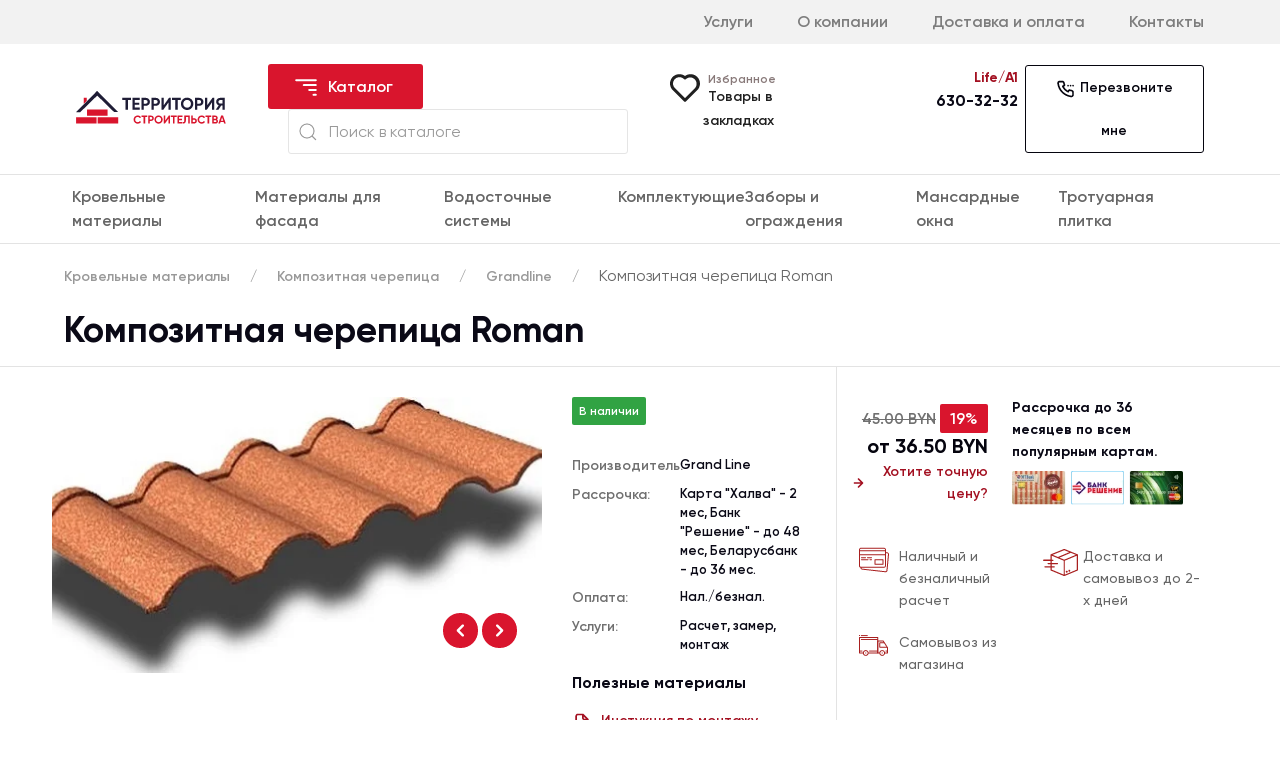

--- FILE ---
content_type: text/html; charset=UTF-8
request_url: https://tstroy.by/krovelnye-materialy/kompozitnaya-cherepica/grandline/roman
body_size: 30460
content:
<!DOCTYPE html>
<html lang="ru">
<head>
    <meta charset="UTF-8">
    <meta name="viewport" content="width=device-width, initial-scale=1.0">
    <meta name="theme-color" content="#D9152D">
    <meta name='robots' content='max-image-preview:large' />
    <meta name="robots" content="index, follow" />
    <link rel="icon" type="image/x-icon" href="/files/2/favicon.png?timestamp=1649759183">
    <meta name="yandex-verification" content="657e7fd0174ada93" />
    <meta name="googlebot" content="index, follow, max-snippet:-1, max-image-preview:large, max-video-preview:-1" />
    <meta name="bingbot" content="index, follow, max-snippet:-1, max-image-preview:large, max-video-preview:-1" />
    <meta name="yandex" content="index, follow, max-snippet:-1, max-image-preview:large, max-video-preview:-1" />
        <meta property="og:type" content="product">
<meta property="og:title" content="Композитная черепица Roman">
<meta property="og:url" content="https://tstroy.by/krovelnye-materialy/kompozitnaya-cherepica/grandline/roman">
<meta property="og:image" content="https://tstroy.by/krovelnye-materialy/kompozitnaya-cherepica/grandline/roman/files/2/Композитная черепица/Grand Line/grandline-roman-prew.webp">
<meta property="og:image:width" content="330" />
<meta property="og:image:height" content="277" />
<meta property="og:description" content="Композитная черепица Grand Line Roman по официальной цене российского производителя. Отличный кровельный материал за свою стоимость. Купить в Минске можно у нас">
<meta property="og:site_name" content="Территория Строительства" />
<meta property="product:price.amount" content="36.50">
<meta property="product:price.currency" content="BYN">
<meta property="article:publisher" content="https://www.facebook.com/tstroy.by?mibextid=LQQJ4d" />
<meta name="twitter:card" content="summary_large_image" />
        
        <script type="application/ld+json">
        {
            "@context": "http://schema.org/",
            "@type": "Product",
            "name": "Композитная черепица Roman",
            "image": "https://tstroy.by/krovelnye-materialy/kompozitnaya-cherepica/grandline/roman/files/2/Композитная черепица/Grand Line/grandline-roman-prew.webp",
            "description": "Композитная черепица Grand Line Roman по официальной цене российского производителя. Отличный кровельный материал за свою стоимость. Купить в Минске можно у нас",
            "brand": {
                "@type": "Brand",
                "name": "Grand Line"
            },
            "offers": {
                "@type": "Offer",
                "priceCurrency": "BYN",
                "price": "36.50",
                "url": "https://tstroy.by/krovelnye-materialy/kompozitnaya-cherepica/grandline/roman",
                "availability": "https://schema.org/InStock",
                "itemCondition": "https://schema.org/NewCondition"
            },
            "aggregateRating": {
                "@type": "AggregateRating",
                "ratingValue" : "5",
                "ratingCount" : "34",
                "reviewCount" : "32",
                "worstRating" : "1",
                "bestRating" : "5"
            }
        }
        </script>
                        <title>Композитная черепица Grand Line Roman купить в Минске</title>
    
            <link rel="canonical" href="https://tstroy.by/krovelnye-materialy/kompozitnaya-cherepica/grandline/roman"/>
    
            <meta name="description" content="Композитная черепица Grand Line Roman по официальной цене российского производителя. Отличный кровельный материал за свою стоимость. Купить в Минске можно у нас">
    
            <meta name="Keywords" content="Композитная черепица Grand Line Roman, Композитная черепица Гранд Лайн Роман">     
    

    <link rel="preload" href="https://tstroy.by/client/assets/css/bootstrap-grid.min.css" as="style" onload="this.onload=null;this.rel='stylesheet'">
    <noscript><link rel="stylesheet" href="https://tstroy.by/client/assets/css/bootstrap-grid.min.css"></noscript>

    <link rel="preload" href="https://tstroy.by/client/assets/css/uikit.min.css" as="style" onload="this.onload=null;this.rel='stylesheet'">
    <noscript><link rel="stylesheet" href="https://tstroy.by/client/assets/css/uikit.min.css"></noscript>

    <link rel="preload" href="https://tstroy.by/client/assets/fonts/fonts.css" as="style" onload="this.onload=null;this.rel='stylesheet'">
    <noscript><link rel="stylesheet" href="https://tstroy.by/client/assets/fonts/fonts.css"></noscript>

    <link rel="preload" href="https://tstroy.by/client/assets/css/main.css" as="style" onload="this.onload=null;this.rel='stylesheet'">
    <noscript><link rel="stylesheet" href="https://tstroy.by/client/assets/css/main.css"></noscript>

    <script src="https://code.jquery.com/jquery-3.6.0.min.js" integrity="sha256-/xUj+3OJU5yExlq6GSYGSHk7tPXikynS7ogEvDej/m4=" crossorigin="anonymous"></script>

    
<script>
    document.addEventListener('DOMContentLoaded', () => {
	setTimeout(function(){
	   (function(m,e,t,r,i,k,a){m[i]=m[i]||function(){(m[i].a=m[i].a||[]).push(arguments)};
   m[i].l=1*new Date();k=e.createElement(t),a=e.getElementsByTagName(t)[0],k.async=1,k.src=r,a.parentNode.insertBefore(k,a)})
   (window, document, "script", "https://mc.yandex.ru/metrika/tag.js", "ym");

   ym(49528351, "init", {
        clickmap:true,
        trackLinks:true,
        accurateTrackBounce:true,
        webvisor:true
   });

        (function(w,d,s,l,i){w[l]=w[l]||[];w[l].push({'gtm.start': 
        new Date().getTime(),event:'gtm.js'});var f=d.getElementsByTagName(s)[0], 
        j=d.createElement(s),dl=l!='dataLayer'?'&l='+l:'';j.async=true;j.src= 
        'https://www.googletagmanager.com/gtm.js?id='+i+dl;f.parentNode.insertBefore(j,f); 
        })(window,document,'script','dataLayer','GTM-M3248P9');

	}, 3500); // время указано в мс = 0,001 секунды, изменить по вкусу
});
</script>


<noscript><div><img src="https://mc.yandex.ru/watch/49528351" style="position:absolute; left:-9999px;" alt="" /></div></noscript>
<meta name="google-site-verification" content="G3XaQIvBlWsnjpN7Ctqva_hCt6-EZEDcNgiLOA4G33I" />
</head>
<body>
    <!-- Google Tag Manager (noscript) --> 
<noscript><iframe src="https://www.googletagmanager.com/ns.html?id=GTM-M3248P9" 
height="0" width="0" style="display:none;visibility:hidden"></iframe></noscript> 
<!-- End Google Tag Manager (noscript) -->
    
    <header class="m-none">
    <div class="header-top py-10">
        <div class="wrapper row">
            <nav class="top-nav col-md-8 offset-md-4">
                <ul class="nav uk-text-right">
                    <li><a href="/uslugi">Услуги</a></li>
                    <!--<li><a href="">Акции</a></li>-->
                    <!--<li><a href="">Готовые объекты</a></li>-->
                    <li><a href="/o-kompanii">О компании</a></li>
                    <li><a href="/dostavka-i-oplata">Доставка и оплата</a></li>
                    <li><a href="https://tstroy.by/kontakty">Контакты</a></li>
                </ul>
            </nav>
        </div>
    </div>
    <div class="header-middle py-20">
        <div class="wrapper row align-items-center">
            <div class="col-md-2 logo">
                <a href="/">
                    <img data-src="https://tstroy.by/client/assets/uploads/logo.svg" width="" height="" alt="logo" uk-img/>
                </a>
            </div>
            <div class="col-md-4">
                <button class="uk-button btn-dark catalog-btn" type="button">
                    <svg width="26" height="24" viewBox="0 0 30 27" fill="none" xmlns="http://www.w3.org/2000/svg">
                        <g clip-path="url(#clip0_162_419)">
                        <path d="M17.5 15.75C17.5 16.0484 17.6317 16.3345 17.8661 16.5455C18.1005 16.7565 18.4185 16.875 18.75 16.875L26.25 16.875C26.5815 16.875 26.8995 16.7565 27.1339 16.5455C27.3683 16.3345 27.5 16.0484 27.5 15.75C27.5 15.4516 27.3683 15.1655 27.1339 14.9545C26.8995 14.7435 26.5815 14.625 26.25 14.625L18.75 14.625C18.4185 14.625 18.1005 14.7435 17.8661 14.9545C17.6317 15.1655 17.5 15.4516 17.5 15.75ZM22.5 21.375C22.5 21.6734 22.6317 21.9595 22.8661 22.1705C23.1005 22.3815 23.4185 22.5 23.75 22.5L26.25 22.5C26.5815 22.5 26.8995 22.3815 27.1339 22.1705C27.3683 21.9595 27.5 21.6734 27.5 21.375C27.5 21.0766 27.3683 20.7905 27.1339 20.5795C26.8995 20.3685 26.5815 20.25 26.25 20.25L23.75 20.25C23.4185 20.25 23.1005 20.3685 22.8661 20.5795C22.6317 20.7905 22.5 21.0766 22.5 21.375ZM2.5 4.5C2.5 4.79837 2.6317 5.08452 2.86612 5.2955C3.10054 5.50648 3.41848 5.625 3.75 5.625L26.25 5.625C26.5815 5.625 26.8995 5.50647 27.1339 5.2955C27.3683 5.08452 27.5 4.79837 27.5 4.5C27.5 4.20163 27.3683 3.91548 27.1339 3.7045C26.8995 3.49353 26.5815 3.375 26.25 3.375L3.75 3.375C3.41848 3.375 3.10054 3.49353 2.86612 3.70451C2.6317 3.91548 2.5 4.20163 2.5 4.5ZM11.25 10.125C11.25 10.4234 11.3817 10.7095 11.6161 10.9205C11.8505 11.1315 12.1685 11.25 12.5 11.25L26.25 11.25C26.5815 11.25 26.8995 11.1315 27.1339 10.9205C27.3683 10.7095 27.5 10.4234 27.5 10.125C27.5 9.82663 27.3683 9.54048 27.1339 9.32951C26.8995 9.11853 26.5815 9 26.25 9L12.5 9C12.1685 9 11.8505 9.11853 11.6161 9.32951C11.3817 9.54048 11.25 9.82663 11.25 10.125Z" fill="white"/>
                        </g>
                        <defs>
                        <clipPath id="clip0_162_419">
                        <path d="M8 27C3.58172 27 -1.69087e-07 23.4183 -3.77666e-07 19L-8.96958e-07 8C-1.10554e-06 3.58172 3.58172 1.76238e-06 8 1.58356e-06L22 1.01693e-06C26.4183 8.38108e-07 30 3.58172 30 8L30 19C30 23.4183 26.4183 27 22 27L8 27Z" fill="white"/>
                        </clipPath>
                        </defs>
                    </svg>
                    Каталог
                </button>
                <div class="catalog-menu px-0 py-5" uk-dropdown="pos: bottom-justify; boundary: .header-middle; boundary-align: true">
                    <div class="wrapper">
                        <div class="row">
                                                                                    <div class="col-md-3 mt-4">
                                    <ul class="uk-nav uk-dropdown-nav wrapper">
                                        <li><a href="https://tstroy.by/catalog/krovelnye-materialy"><h5 class="mb-2 custom-link">Кровельные материалы</h5></a></li>
                                        <ul>
                                                                                    <!--Рекурсивный шаблон для вывода категорий-->
 
<li><a href="https://tstroy.by/catalog/krovelnye-materialy/metallocherepica">Металлочерепица</a></li>

                                                                                                <!--Рекурсивный шаблон для вывода категорий-->
 
<li><a href="https://tstroy.by/catalog/krovelnye-materialy/keramicheskaya-cherepica">Керамическая черепица</a></li>

                                                                                                <!--Рекурсивный шаблон для вывода категорий-->
 
<li><a href="https://tstroy.by/catalog/krovelnye-materialy/gibkaya-cherepica">Гибкая черепица</a></li>

                                                                                                <!--Рекурсивный шаблон для вывода категорий-->
 
<li><a href="https://tstroy.by/catalog/krovelnye-materialy/kompozitnaya-cherepica">Композитная черепица</a></li>

                                                                                                <!--Рекурсивный шаблон для вывода категорий-->
 
<li><a href="https://tstroy.by/catalog/krovelnye-materialy/kompozitplast">Композитпласт</a></li>

                                                                                    <!--Рекурсивный шаблон для вывода категорий-->
 
<li><a href="https://tstroy.by/catalog/krovelnye-materialy/falcevaya-krovlya">Фальцевая кровля</a></li>

                                                                                </ul>
                                    </ul>
                                </div>
                            
                                                            <div class="col-md-3 mt-4">
                                    <ul class="uk-nav uk-dropdown-nav wrapper">
                                        <li><a href="https://tstroy.by/catalog/materialy-dlya-fasada"><h5 class="mb-2 custom-link">Материалы для фасада</h5></a></li>
                                        <ul>
                                                                                    <!--Рекурсивный шаблон для вывода категорий-->
 
<li><a href="https://tstroy.by/catalog/materialy-dlya-fasada/klinkernyy-kirpich-i-plitka">Клинкерный кирпич и плитка</a></li>

                                                                                                <!--Рекурсивный шаблон для вывода категорий-->
 
<li><a href="https://tstroy.by/catalog/materialy-dlya-fasada/okna-pvh">Окна ПВХ</a></li>

                                                                                    <!--Рекурсивный шаблон для вывода категорий-->
 
<li><a href="https://tstroy.by/catalog/materialy-dlya-fasada/vinilovyy-sayding">Виниловый сайдинг</a></li>

                                                                                    <!--Рекурсивный шаблон для вывода категорий-->
 
<li><a href="https://tstroy.by/catalog/materialy-dlya-fasada/metallicheskiy-sayding">Металлический сайдинг</a></li>

                                                                                    <!--Рекурсивный шаблон для вывода категорий-->
 
<li><a href="https://tstroy.by/catalog/materialy-dlya-fasada/fibrocementnyy-sayding">Фиброцементный сайдинг</a></li>

                                                                                    <!--Рекурсивный шаблон для вывода категорий-->
 
<li><a href="https://tstroy.by/catalog/materialy-dlya-fasada/bloki-stenovye">Блоки стеновые</a></li>

                                                                                    <!--Рекурсивный шаблон для вывода категорий-->
 
<li><a href="https://tstroy.by/catalog/materialy-dlya-fasada/dekorativnyy-kamen">Декоративный камень</a></li>

                                                                                </ul>
                                    </ul>
                                </div>
                            
                                                            <div class="col-md-3 mt-4">
                                    <ul class="uk-nav uk-dropdown-nav wrapper">
                                        <li><a href="https://tstroy.by/catalog/vodostok"><h5 class="mb-2 custom-link">Водосточные системы</h5></a></li>
                                        <ul>
                                                                                    <!--Рекурсивный шаблон для вывода категорий-->
 
<li><a href="https://tstroy.by/catalog/vodostok/plastikovyy">Пластиковый водосток</a></li>

                                                                                    <!--Рекурсивный шаблон для вывода категорий-->
 
<li><a href="https://tstroy.by/catalog/vodostok/metallicheskiy">Металлический водосток</a></li>

                                                                                </ul>
                                    </ul>
                                </div>
                            
                                                            <div class="col-md-3 mt-4">
                                    <ul class="uk-nav uk-dropdown-nav wrapper">
                                        <li><a href="https://tstroy.by/catalog/komplektuyushchie"><h5 class="mb-2 custom-link">Комплектующие</h5></a></li>
                                        <ul>
                                                                                    <!--Рекурсивный шаблон для вывода категорий-->
 
<li><a href="https://tstroy.by/catalog/komplektuyushchie/ventilyacionnye-vyhody-krovli">Вентиляционные выходы кровли</a></li>

                                                                                                <!--Рекурсивный шаблон для вывода категорий-->
 
<li><a href="https://tstroy.by/catalog/komplektuyushchie/dobornye-elementy-krovli">Доборные элементы кровли</a></li>

                                                                                    <!--Рекурсивный шаблон для вывода категорий-->
 
<li><a href="https://tstroy.by/catalog/komplektuyushchie/elementy-bezopasnosti-grand-line">Элементы безопасности Grand Line</a></li>

                                                                                                <!--Рекурсивный шаблон для вывода категорий-->
 
<li><a href="https://tstroy.by/catalog/komplektuyushchie/elementy-bezopasnosti-metall-profil">Элементы безопасности Металл Профиль</a></li>

                                                                                    <!--Рекурсивный шаблон для вывода категорий-->
 
<li><a href="https://tstroy.by/catalog/komplektuyushchie/membrany-i-plenki">Мембраны и пленки</a></li>

                                                                                                <!--Рекурсивный шаблон для вывода категорий-->
 
<li><a href="https://tstroy.by/catalog/komplektuyushchie/lenty-i-skotchi">Ленты и скотчи</a></li>

                                                                                    <!--Рекурсивный шаблон для вывода категорий-->
 
<li><a href="https://tstroy.by/catalog/komplektuyushchie/uteplitel-paroc">Утеплитель PAROC</a></li>

                                                                                    <!--Рекурсивный шаблон для вывода категорий-->
 
<li><a href="https://tstroy.by/catalog/komplektuyushchie/obshivka-dymohoda">Обшивка дымохода</a></li>

                                                                                    <!--Рекурсивный шаблон для вывода категорий-->
 
<li><a href="https://tstroy.by/catalog/komplektuyushchie/klei-i-germetiki">Клеи и герметики</a></li>

                                                                                </ul>
                                    </ul>
                                </div>
                            
                                                            <div class="col-md-3 mt-4">
                                    <ul class="uk-nav uk-dropdown-nav wrapper">
                                        <li><a href="https://tstroy.by/catalog/zabory-i-ograzhdeniya"><h5 class="mb-2 custom-link">Заборы и ограждения</h5></a></li>
                                        <ul>
                                                                                    <!--Рекурсивный шаблон для вывода категорий-->
 
<li><a href="https://tstroy.by/catalog/zabory-i-ograzhdeniya/zabor-zhalyuzi">Забор-жалюзи</a></li>

                                                                                    <!--Рекурсивный шаблон для вывода категорий-->
 
<li><a href="https://tstroy.by/catalog/zabory-i-ograzhdeniya/metalloshtaketnik">Металлоштакетник</a></li>

                                                                                    <!--Рекурсивный шаблон для вывода категорий-->
 
<li><a href="https://tstroy.by/catalog/zabory-i-ograzhdeniya/betonnyy-zabor">Бетонный забор</a></li>

                                                                                                <!--Рекурсивный шаблон для вывода категорий-->
 
<li><a href="https://tstroy.by/catalog/zabory-i-ograzhdeniya/zabor-iz-blokov">Забор из блоков</a></li>

                                                                                </ul>
                                    </ul>
                                </div>
                            
                                                            <div class="col-md-3 mt-4">
                                    <ul class="uk-nav uk-dropdown-nav wrapper">
                                        <li><a href="https://tstroy.by/catalog/mansardnye-okna"><h5 class="mb-2 custom-link">Мансардные окна</h5></a></li>
                                        <ul>
                                                                                    <!--Рекурсивный шаблон для вывода категорий-->
 
<li><a href="https://tstroy.by/catalog/mansardnye-okna/velux">Мансардные окна VELUX</a></li>

                                                                                                <!--Рекурсивный шаблон для вывода категорий-->
 
<li><a href="https://tstroy.by/catalog/mansardnye-okna/roto">Мансардные окна Roto</a></li>

                                                                                            </ul>
                                    </ul>
                                </div>
                            
                                                            <div class="col-md-3 mt-4">
                                    <ul class="uk-nav uk-dropdown-nav wrapper">
                                        <li><a href="https://tstroy.by/catalog/trotuarnaya-plitka"><h5 class="mb-2 custom-link">Тротуарная плитка</h5></a></li>
                                        <ul>
                                                                                    <!--Рекурсивный шаблон для вывода категорий-->
 
<li><a href="https://tstroy.by/catalog/trotuarnaya-plitka/gard">Gard</a></li>

                                                                                            </ul>
                                    </ul>
                                </div>
                            
                                                    </div>
                    </div>
                </div>
                <form class="uk-search uk-search-default" method="get" action="https://tstroy.by/search">
                <input type="hidden" name="_token" value="RrA2YrH4nHrVQL3GBI3JlGqxRXmGAUiJjVmVnma0">                    <span uk-search-icon></span>
                    <input class="uk-search-input" type="search" name="search" placeholder="Поиск в каталоге">
                </form>  
            </div>
            <div class="col-md-6 header-contact-box grid grid-3">
                <div 
                class="favorit">
                    <div 
                    >
                        <svg width="36" height="36" viewBox="0 0 36 36" fill="none" xmlns="http://www.w3.org/2000/svg">
                            <path d="M30.24 6.91497C28.6474 5.32197 26.5361 4.35345 24.2898 4.18554C22.0436 4.01762 19.8117 4.66146 18 5.99996C16.0915 4.58042 13.716 3.93673 11.3519 4.19852C8.98776 4.46031 6.81065 5.60813 5.25895 7.41084C3.70725 9.21355 2.89622 11.5372 2.98919 13.914C3.08216 16.2907 4.07221 18.544 5.75999 20.22L16.935 31.395C17.0744 31.5356 17.2403 31.6471 17.4231 31.7233C17.6059 31.7995 17.802 31.8387 18 31.8387C18.198 31.8387 18.3941 31.7995 18.5769 31.7233C18.7596 31.6471 18.9255 31.5356 19.065 31.395L30.24 20.22C31.114 19.3465 31.8073 18.3095 32.2803 17.168C32.7533 16.0265 32.9968 14.8031 32.9968 13.5675C32.9968 12.3319 32.7533 11.1084 32.2803 9.96692C31.8073 8.82545 31.114 7.78838 30.24 6.91497ZM28.125 18.105L18 28.215L7.87499 18.105C6.98275 17.209 6.37495 16.0695 6.12783 14.8295C5.88071 13.5894 6.00528 12.304 6.48591 11.1345C6.96654 9.96492 7.78183 8.96335 8.8295 8.2554C9.87718 7.54744 11.1106 7.16462 12.375 7.15496C14.0642 7.1591 15.6826 7.83347 16.875 9.02996C17.0144 9.17056 17.1803 9.28215 17.3631 9.3583C17.5459 9.43446 17.742 9.47366 17.94 9.47366C18.138 9.47366 18.3341 9.43446 18.5169 9.3583C18.6996 9.28215 18.8655 9.17056 19.005 9.02996C20.2325 7.96629 21.8182 7.40868 23.4413 7.47C25.0644 7.53132 26.6035 8.20699 27.7473 9.36025C28.891 10.5135 29.5539 12.0582 29.6017 13.6817C29.6496 15.3053 29.0788 16.8863 28.005 18.105H28.125Z" fill="#202020"/>
                        </svg>                                
                    </div>
                    <div>
                        <span>Избранное</span>
                        <a href="/wishlist">Товары в закладках</a>
                    </div>
                </div>  
                <div class="uk-text-right phone-block">
                    <a class="phone" href="tel:630-32-32">
                        <span class="link-prefix">Life/A1</span><br />
                        <span class="link-content">630-32-32</span>
                    </a>
                
                </div> 
                <div class="uk-text-right">
                    <button class="uk-button button-border call-btn" uk-toggle="target: #callback">
                        <svg width="20" height="20" viewBox="0 0 20 20" fill="none" xmlns="http://www.w3.org/2000/svg">
                            <path d="M17.0583 7.49997C17.2231 7.49997 17.3842 7.4511 17.5213 7.35953C17.6583 7.26796 17.7651 7.13781 17.8282 6.98554C17.8913 6.83327 17.9078 6.66571 17.8756 6.50406C17.8435 6.34241 17.7641 6.19393 17.6476 6.07738C17.531 5.96084 17.3825 5.88147 17.2209 5.84932C17.0592 5.81716 16.8917 5.83367 16.7394 5.89674C16.5871 5.95981 16.457 6.06662 16.3654 6.20366C16.2738 6.3407 16.225 6.50182 16.225 6.66664C16.225 6.88765 16.3128 7.09961 16.469 7.25589C16.6253 7.41217 16.8373 7.49997 17.0583 7.49997ZM14.5583 7.49997C14.7231 7.49997 14.8842 7.4511 15.0213 7.35953C15.1583 7.26796 15.2651 7.13781 15.3282 6.98554C15.3913 6.83327 15.4078 6.66571 15.3756 6.50406C15.3435 6.34241 15.2641 6.19393 15.1476 6.07738C15.031 5.96084 14.8825 5.88147 14.7209 5.84932C14.5592 5.81716 14.3917 5.83367 14.2394 5.89674C14.0871 5.95981 13.957 6.06662 13.8654 6.20366C13.7738 6.3407 13.725 6.50182 13.725 6.66664C13.725 6.88765 13.8128 7.09961 13.969 7.25589C14.1253 7.41217 14.3373 7.49997 14.5583 7.49997ZM12.0583 7.49997C12.2231 7.49997 12.3842 7.4511 12.5213 7.35953C12.6583 7.26796 12.7651 7.13781 12.8282 6.98554C12.8913 6.83327 12.9078 6.66571 12.8756 6.50406C12.8435 6.34241 12.7641 6.19393 12.6476 6.07738C12.531 5.96084 12.3825 5.88147 12.2209 5.84932C12.0592 5.81716 11.8917 5.83367 11.7394 5.89674C11.5871 5.95981 11.457 6.06662 11.3654 6.20366C11.2738 6.3407 11.225 6.50182 11.225 6.66664C11.225 6.77607 11.2465 6.88444 11.2884 6.98554C11.3303 7.08665 11.3917 7.17851 11.469 7.25589C11.5464 7.33328 11.6383 7.39466 11.7394 7.43654C11.8405 7.47842 11.9489 7.49997 12.0583 7.49997ZM15.7583 10.8333C15.575 10.8333 15.3833 10.775 15.2 10.7333C14.8287 10.6515 14.4639 10.5429 14.1083 10.4083C13.7217 10.2677 13.2968 10.275 12.9152 10.4288C12.5337 10.5827 12.2225 10.8722 12.0416 11.2416L11.8583 11.6166C11.0454 11.1632 10.297 10.6026 9.6333 9.94997C8.98387 9.28657 8.4236 8.54142 7.96664 7.7333L8.3333 7.49997C8.70277 7.31907 8.99229 7.00791 9.14613 6.62638C9.29997 6.24485 9.30728 5.8199 9.16664 5.4333C9.03432 5.07699 8.92575 4.7123 8.84164 4.34164C8.79997 4.14997 8.76664 3.96664 8.74164 3.77497C8.64044 3.18799 8.33299 2.65642 7.87465 2.276C7.41632 1.89559 6.83722 1.69131 6.24164 1.69997H3.74164C3.38934 1.69951 3.04093 1.77351 2.71923 1.91712C2.39754 2.06074 2.10983 2.27072 1.87497 2.5333C1.63638 2.80205 1.45853 3.11908 1.35355 3.46278C1.24857 3.80648 1.21893 4.16878 1.26664 4.52497C1.70556 8.01417 3.29362 11.258 5.7803 13.7446C8.26699 16.2313 11.5108 17.8194 15 18.2583C15.1081 18.2666 15.2168 18.2666 15.325 18.2583C15.988 18.2583 16.6239 17.9949 17.0927 17.5261C17.5616 17.0572 17.825 16.4213 17.825 15.7583V13.2583C17.8163 12.6768 17.6052 12.1165 17.228 11.6739C16.8508 11.2313 16.3311 10.934 15.7583 10.8333ZM16.1666 15.8333C16.168 15.9541 16.1431 16.0737 16.0936 16.184C16.0442 16.2942 15.9713 16.3923 15.8802 16.4716C15.789 16.5508 15.6817 16.6093 15.5657 16.643C15.4497 16.6767 15.3277 16.6848 15.2083 16.6666C12.0968 16.2606 9.20589 14.8401 6.9833 12.625C4.76247 10.3873 3.34434 7.47784 2.94997 4.34997C2.93187 4.22775 2.94117 4.10303 2.9772 3.98485C3.01323 3.86666 3.07509 3.75797 3.1583 3.66664C3.23546 3.57879 3.33024 3.50817 3.43649 3.45935C3.54273 3.41054 3.65806 3.38463 3.77497 3.3833H6.27497C6.46876 3.37899 6.65799 3.44237 6.81009 3.56253C6.96219 3.68269 7.06765 3.85211 7.1083 4.04164C7.14164 4.26942 7.1833 4.49442 7.2333 4.71664C7.32957 5.15592 7.45769 5.58762 7.61664 6.0083L6.44997 6.54997C6.35022 6.59574 6.26049 6.66076 6.18593 6.7413C6.11138 6.82184 6.05347 6.91632 6.01553 7.0193C5.97759 7.12228 5.96036 7.23175 5.96484 7.34141C5.96932 7.45107 5.99542 7.55876 6.04164 7.6583C7.24097 10.2273 9.30601 12.2923 11.875 13.4916C12.0779 13.575 12.3054 13.575 12.5083 13.4916C12.7151 13.4147 12.8829 13.2588 12.975 13.0583L13.5 11.8916C13.9308 12.0457 14.3705 12.1737 14.8166 12.275C15.0333 12.325 15.2666 12.3666 15.4916 12.4C15.6796 12.4423 15.8471 12.5485 15.9656 12.7004C16.0841 12.8524 16.1463 13.0407 16.1416 13.2333L16.1666 15.8333Z" fill="#05040E"/>
                        </svg>                                
                        Перезвоните мне
                    </button>
                </div> 
            </div>
        </div>
    </div>
    
    <div class="header-bottom border border-top border-bottom">
        <div class="wrapper py-10">
            <ul class="nav px-2">
                            <li><a href="https://tstroy.by/catalog/krovelnye-materialy">Кровельные материалы</a></li>
                            <li><a href="https://tstroy.by/catalog/materialy-dlya-fasada">Материалы для фасада</a></li>
                            <li><a href="https://tstroy.by/catalog/vodostok">Водосточные системы</a></li>
                            <li><a href="https://tstroy.by/catalog/komplektuyushchie">Комплектующие</a></li>
                            <li><a href="https://tstroy.by/catalog/zabory-i-ograzhdeniya">Заборы и ограждения</a></li>
                            <li><a href="https://tstroy.by/catalog/mansardnye-okna">Мансардные окна</a></li>
                            <li><a href="https://tstroy.by/catalog/trotuarnaya-plitka">Тротуарная плитка</a></li>
                        </ul>
        </div>
    </div>
</header>    <header class="m-block">
    <div class="header-top py-3">
        <div class="wrapper">
            <div class="row">
                <div class="col-5">
                    <a class="" href="#" uk-search-icon></a>
                </div>
                <div class="col-7 uk-text-right">
                    <a class="phone" href="tel:630-32-32">
                        <span class="link-prefix">MTC/Life/A1</span>
                        <span class="link-content">630-32-32</span>
                    </a>
                </div>
            </div>
        </div>
    </div>
    <div class="header-bottom py-3" style="z-index: 980;"> 
        <div class="wrapper">
            <div class="row align-items-center">
                <div class="col-5 logo">
                    <a href="/">
                        <img src="https://tstroy.by/client/assets/uploads/logo.svg" width="" height="" alt="logo" />
                    </a>
                </div>
                <div class="col-5 uk-text-right">
                   <button class="btn-dark mobile-catalog-btn" uk-toggle="target: #category-menu" type="button">
                        <svg width="26" height="24" viewBox="0 0 30 27" fill="none" xmlns="http://www.w3.org/2000/svg">
                            <g clip-path="url(#clip0_162_419)">
                            <path d="M17.5 15.75C17.5 16.0484 17.6317 16.3345 17.8661 16.5455C18.1005 16.7565 18.4185 16.875 18.75 16.875L26.25 16.875C26.5815 16.875 26.8995 16.7565 27.1339 16.5455C27.3683 16.3345 27.5 16.0484 27.5 15.75C27.5 15.4516 27.3683 15.1655 27.1339 14.9545C26.8995 14.7435 26.5815 14.625 26.25 14.625L18.75 14.625C18.4185 14.625 18.1005 14.7435 17.8661 14.9545C17.6317 15.1655 17.5 15.4516 17.5 15.75ZM22.5 21.375C22.5 21.6734 22.6317 21.9595 22.8661 22.1705C23.1005 22.3815 23.4185 22.5 23.75 22.5L26.25 22.5C26.5815 22.5 26.8995 22.3815 27.1339 22.1705C27.3683 21.9595 27.5 21.6734 27.5 21.375C27.5 21.0766 27.3683 20.7905 27.1339 20.5795C26.8995 20.3685 26.5815 20.25 26.25 20.25L23.75 20.25C23.4185 20.25 23.1005 20.3685 22.8661 20.5795C22.6317 20.7905 22.5 21.0766 22.5 21.375ZM2.5 4.5C2.5 4.79837 2.6317 5.08452 2.86612 5.2955C3.10054 5.50648 3.41848 5.625 3.75 5.625L26.25 5.625C26.5815 5.625 26.8995 5.50647 27.1339 5.2955C27.3683 5.08452 27.5 4.79837 27.5 4.5C27.5 4.20163 27.3683 3.91548 27.1339 3.7045C26.8995 3.49353 26.5815 3.375 26.25 3.375L3.75 3.375C3.41848 3.375 3.10054 3.49353 2.86612 3.70451C2.6317 3.91548 2.5 4.20163 2.5 4.5ZM11.25 10.125C11.25 10.4234 11.3817 10.7095 11.6161 10.9205C11.8505 11.1315 12.1685 11.25 12.5 11.25L26.25 11.25C26.5815 11.25 26.8995 11.1315 27.1339 10.9205C27.3683 10.7095 27.5 10.4234 27.5 10.125C27.5 9.82663 27.3683 9.54048 27.1339 9.32951C26.8995 9.11853 26.5815 9 26.25 9L12.5 9C12.1685 9 11.8505 9.11853 11.6161 9.32951C11.3817 9.54048 11.25 9.82663 11.25 10.125Z" fill="white"/>
                            </g>
                            <defs>
                            <clipPath id="clip0_162_419">
                            <path d="M8 27C3.58172 27 -1.69087e-07 23.4183 -3.77666e-07 19L-8.96958e-07 8C-1.10554e-06 3.58172 3.58172 1.76238e-06 8 1.58356e-06L22 1.01693e-06C26.4183 8.38108e-07 30 3.58172 30 8L30 19C30 23.4183 26.4183 27 22 27L8 27Z" fill="white"/>
                            </clipPath>
                            </defs>
                        </svg>
                        Каталог
                    </button>
                </div>
                <div class="col-2 uk-text-right">
                    <button class="burger" type="button" uk-toggle="target: #menu">
                        <svg width="32" height="32" viewBox="0 0 32 32" fill="none" xmlns="http://www.w3.org/2000/svg">
                            <path d="M16 13.3335C15.4726 13.3335 14.957 13.4899 14.5185 13.7829C14.08 14.0759 13.7382 14.4924 13.5363 14.9797C13.3345 15.4669 13.2817 16.0031 13.3846 16.5204C13.4875 17.0377 13.7414 17.5128 14.1144 17.8858C14.4873 18.2587 14.9625 18.5127 15.4798 18.6156C15.997 18.7185 16.5332 18.6657 17.0205 18.4638C17.5078 18.262 17.9242 17.9202 18.2173 17.4817C18.5103 17.0432 18.6667 16.5276 18.6667 16.0002C18.6667 15.2929 18.3857 14.6146 17.8856 14.1145C17.3855 13.6144 16.7072 13.3335 16 13.3335ZM6.66667 13.3335C6.13925 13.3335 5.62368 13.4899 5.18515 13.7829C4.74662 14.0759 4.40482 14.4924 4.20299 14.9797C4.00116 15.4669 3.94835 16.0031 4.05124 16.5204C4.15413 17.0377 4.40811 17.5128 4.78105 17.8858C5.15399 18.2587 5.62914 18.5127 6.14643 18.6156C6.66371 18.7185 7.19989 18.6657 7.68716 18.4638C8.17443 18.262 8.5909 17.9202 8.88392 17.4817C9.17694 17.0432 9.33334 16.5276 9.33334 16.0002C9.33334 15.2929 9.05238 14.6146 8.55229 14.1145C8.05219 13.6144 7.37391 13.3335 6.66667 13.3335ZM25.3333 13.3335C24.8059 13.3335 24.2903 13.4899 23.8518 13.7829C23.4133 14.0759 23.0715 14.4924 22.8697 14.9797C22.6678 15.4669 22.615 16.0031 22.7179 16.5204C22.8208 17.0377 23.0748 17.5128 23.4477 17.8858C23.8207 18.2587 24.2958 18.5127 24.8131 18.6156C25.3304 18.7185 25.8666 18.6657 26.3538 18.4638C26.8411 18.262 27.2576 17.9202 27.5506 17.4817C27.8436 17.0432 28 16.5276 28 16.0002C28 15.2929 27.7191 14.6146 27.219 14.1145C26.7189 13.6144 26.0406 13.3335 25.3333 13.3335Z" fill="#05040E"/>
                            <path d="M16 21.3335C15.4726 21.3335 14.957 21.4899 14.5185 21.7829C14.08 22.0759 13.7382 22.4924 13.5363 22.9797C13.3345 23.4669 13.2817 24.0031 13.3846 24.5204C13.4875 25.0377 13.7414 25.5128 14.1144 25.8858C14.4873 26.2587 14.9625 26.5127 15.4798 26.6156C15.997 26.7185 16.5332 26.6657 17.0205 26.4638C17.5078 26.262 17.9242 25.9202 18.2173 25.4817C18.5103 25.0432 18.6667 24.5276 18.6667 24.0002C18.6667 23.2929 18.3857 22.6146 17.8856 22.1145C17.3855 21.6144 16.7072 21.3335 16 21.3335ZM6.66667 21.3335C6.13925 21.3335 5.62368 21.4899 5.18515 21.7829C4.74662 22.0759 4.40482 22.4924 4.20299 22.9797C4.00116 23.4669 3.94835 24.0031 4.05124 24.5204C4.15413 25.0377 4.40811 25.5128 4.78105 25.8858C5.15399 26.2587 5.62914 26.5127 6.14643 26.6156C6.66371 26.7185 7.19989 26.6657 7.68716 26.4638C8.17443 26.262 8.5909 25.9202 8.88392 25.4817C9.17694 25.0432 9.33333 24.5276 9.33333 24.0002C9.33333 23.2929 9.05238 22.6146 8.55229 22.1145C8.05219 21.6144 7.37391 21.3335 6.66667 21.3335ZM25.3333 21.3335C24.8059 21.3335 24.2903 21.4899 23.8518 21.7829C23.4133 22.0759 23.0715 22.4924 22.8697 22.9797C22.6678 23.4669 22.615 24.0031 22.7179 24.5204C22.8208 25.0377 23.0748 25.5128 23.4477 25.8858C23.8207 26.2587 24.2958 26.5127 24.8131 26.6156C25.3304 26.7185 25.8666 26.6657 26.3538 26.4638C26.8411 26.262 27.2576 25.9202 27.5506 25.4817C27.8436 25.0432 28 24.5276 28 24.0002C28 23.2929 27.719 22.6146 27.219 22.1145C26.7189 21.6144 26.0406 21.3335 25.3333 21.3335Z" fill="#05040E"/>
                            <path d="M16 5.3335C15.4726 5.3335 14.957 5.48989 14.5185 5.78291C14.08 6.07593 13.7382 6.4924 13.5363 6.97967C13.3345 7.46694 13.2817 8.00312 13.3846 8.5204C13.4875 9.03769 13.7414 9.51284 14.1144 9.88578C14.4873 10.2587 14.9625 10.5127 15.4798 10.6156C15.997 10.7185 16.5332 10.6657 17.0205 10.4638C17.5078 10.262 17.9242 9.92021 18.2173 9.48168C18.5103 9.04315 18.6667 8.52758 18.6667 8.00016C18.6667 7.29292 18.3857 6.61464 17.8856 6.11455C17.3855 5.61445 16.7072 5.3335 16 5.3335ZM6.66667 5.3335C6.13925 5.3335 5.62368 5.48989 5.18515 5.78291C4.74662 6.07593 4.40482 6.4924 4.20299 6.97967C4.00116 7.46694 3.94835 8.00312 4.05124 8.5204C4.15413 9.03769 4.40811 9.51284 4.78105 9.88578C5.15399 10.2587 5.62914 10.5127 6.14643 10.6156C6.66371 10.7185 7.19989 10.6657 7.68716 10.4638C8.17443 10.262 8.5909 9.92021 8.88392 9.48168C9.17694 9.04315 9.33333 8.52758 9.33333 8.00016C9.33333 7.29292 9.05238 6.61464 8.55229 6.11455C8.05219 5.61445 7.37391 5.3335 6.66667 5.3335ZM25.3333 5.3335C24.8059 5.3335 24.2903 5.48989 23.8518 5.78291C23.4133 6.07593 23.0715 6.4924 22.8697 6.97967C22.6678 7.46694 22.615 8.00312 22.7179 8.5204C22.8208 9.03769 23.0748 9.51284 23.4477 9.88578C23.8207 10.2587 24.2958 10.5127 24.8131 10.6156C25.3304 10.7185 25.8666 10.6657 26.3538 10.4638C26.8411 10.262 27.2576 9.92021 27.5506 9.48168C27.8436 9.04315 28 8.52758 28 8.00016C28 7.29292 27.719 6.61464 27.219 6.11455C26.7189 5.61445 26.0406 5.3335 25.3333 5.3335Z" fill="#05040E"/>
                        </svg>
                    </button>

                    <div id="category-menu" uk-offcanvas="flip: true; overlay: true">
                        <div class="uk-offcanvas-bar catalog-nav-mobile">

                            <button class="uk-offcanvas-close" type="button" uk-close></button>

                            <h3>Категории товаров</h3>
                                                                                        <div class="mt-4">
                                    <ul class="uk-nav uk-dropdown-nav">
                                        <li><a href="https://tstroy.by/catalog/krovelnye-materialy"><h5 class="mb-2 custom-link">Кровельные материалы</h5></a></li>
                                        <ul>
                                                                                    <!--Рекурсивный шаблон для вывода категорий-->
 
<li><a href="https://tstroy.by/catalog/krovelnye-materialy/metallocherepica">Металлочерепица</a></li>

                                                                                                <!--Рекурсивный шаблон для вывода категорий-->
 
<li><a href="https://tstroy.by/catalog/krovelnye-materialy/keramicheskaya-cherepica">Керамическая черепица</a></li>

                                                                                                <!--Рекурсивный шаблон для вывода категорий-->
 
<li><a href="https://tstroy.by/catalog/krovelnye-materialy/gibkaya-cherepica">Гибкая черепица</a></li>

                                                                                                <!--Рекурсивный шаблон для вывода категорий-->
 
<li><a href="https://tstroy.by/catalog/krovelnye-materialy/kompozitnaya-cherepica">Композитная черепица</a></li>

                                                                                                <!--Рекурсивный шаблон для вывода категорий-->
 
<li><a href="https://tstroy.by/catalog/krovelnye-materialy/kompozitplast">Композитпласт</a></li>

                                                                                    <!--Рекурсивный шаблон для вывода категорий-->
 
<li><a href="https://tstroy.by/catalog/krovelnye-materialy/falcevaya-krovlya">Фальцевая кровля</a></li>

                                                                                </ul>
                                    </ul>
                                </div>
                            
                                                                                        <div class="mt-4">
                                    <ul class="uk-nav uk-dropdown-nav">
                                        <li><a href="https://tstroy.by/catalog/materialy-dlya-fasada"><h5 class="mb-2 custom-link">Материалы для фасада</h5></a></li>
                                        <ul>
                                                                                    <!--Рекурсивный шаблон для вывода категорий-->
 
<li><a href="https://tstroy.by/catalog/materialy-dlya-fasada/klinkernyy-kirpich-i-plitka">Клинкерный кирпич и плитка</a></li>

                                                                                                <!--Рекурсивный шаблон для вывода категорий-->
 
<li><a href="https://tstroy.by/catalog/materialy-dlya-fasada/okna-pvh">Окна ПВХ</a></li>

                                                                                    <!--Рекурсивный шаблон для вывода категорий-->
 
<li><a href="https://tstroy.by/catalog/materialy-dlya-fasada/vinilovyy-sayding">Виниловый сайдинг</a></li>

                                                                                    <!--Рекурсивный шаблон для вывода категорий-->
 
<li><a href="https://tstroy.by/catalog/materialy-dlya-fasada/metallicheskiy-sayding">Металлический сайдинг</a></li>

                                                                                    <!--Рекурсивный шаблон для вывода категорий-->
 
<li><a href="https://tstroy.by/catalog/materialy-dlya-fasada/fibrocementnyy-sayding">Фиброцементный сайдинг</a></li>

                                                                                    <!--Рекурсивный шаблон для вывода категорий-->
 
<li><a href="https://tstroy.by/catalog/materialy-dlya-fasada/bloki-stenovye">Блоки стеновые</a></li>

                                                                                    <!--Рекурсивный шаблон для вывода категорий-->
 
<li><a href="https://tstroy.by/catalog/materialy-dlya-fasada/dekorativnyy-kamen">Декоративный камень</a></li>

                                                                                </ul>
                                    </ul>
                                </div>
                            
                                                                                        <div class="mt-4">
                                    <ul class="uk-nav uk-dropdown-nav">
                                        <li><a href="https://tstroy.by/catalog/vodostok"><h5 class="mb-2 custom-link">Водосточные системы</h5></a></li>
                                        <ul>
                                                                                    <!--Рекурсивный шаблон для вывода категорий-->
 
<li><a href="https://tstroy.by/catalog/vodostok/plastikovyy">Пластиковый водосток</a></li>

                                                                                    <!--Рекурсивный шаблон для вывода категорий-->
 
<li><a href="https://tstroy.by/catalog/vodostok/metallicheskiy">Металлический водосток</a></li>

                                                                                </ul>
                                    </ul>
                                </div>
                            
                                                                                        <div class="mt-4">
                                    <ul class="uk-nav uk-dropdown-nav">
                                        <li><a href="https://tstroy.by/catalog/komplektuyushchie"><h5 class="mb-2 custom-link">Комплектующие</h5></a></li>
                                        <ul>
                                                                                    <!--Рекурсивный шаблон для вывода категорий-->
 
<li><a href="https://tstroy.by/catalog/komplektuyushchie/ventilyacionnye-vyhody-krovli">Вентиляционные выходы кровли</a></li>

                                                                                                <!--Рекурсивный шаблон для вывода категорий-->
 
<li><a href="https://tstroy.by/catalog/komplektuyushchie/dobornye-elementy-krovli">Доборные элементы кровли</a></li>

                                                                                    <!--Рекурсивный шаблон для вывода категорий-->
 
<li><a href="https://tstroy.by/catalog/komplektuyushchie/elementy-bezopasnosti-grand-line">Элементы безопасности Grand Line</a></li>

                                                                                                <!--Рекурсивный шаблон для вывода категорий-->
 
<li><a href="https://tstroy.by/catalog/komplektuyushchie/elementy-bezopasnosti-metall-profil">Элементы безопасности Металл Профиль</a></li>

                                                                                    <!--Рекурсивный шаблон для вывода категорий-->
 
<li><a href="https://tstroy.by/catalog/komplektuyushchie/membrany-i-plenki">Мембраны и пленки</a></li>

                                                                                                <!--Рекурсивный шаблон для вывода категорий-->
 
<li><a href="https://tstroy.by/catalog/komplektuyushchie/lenty-i-skotchi">Ленты и скотчи</a></li>

                                                                                    <!--Рекурсивный шаблон для вывода категорий-->
 
<li><a href="https://tstroy.by/catalog/komplektuyushchie/uteplitel-paroc">Утеплитель PAROC</a></li>

                                                                                    <!--Рекурсивный шаблон для вывода категорий-->
 
<li><a href="https://tstroy.by/catalog/komplektuyushchie/obshivka-dymohoda">Обшивка дымохода</a></li>

                                                                                    <!--Рекурсивный шаблон для вывода категорий-->
 
<li><a href="https://tstroy.by/catalog/komplektuyushchie/klei-i-germetiki">Клеи и герметики</a></li>

                                                                                </ul>
                                    </ul>
                                </div>
                            
                                                                                        <div class="mt-4">
                                    <ul class="uk-nav uk-dropdown-nav">
                                        <li><a href="https://tstroy.by/catalog/zabory-i-ograzhdeniya"><h5 class="mb-2 custom-link">Заборы и ограждения</h5></a></li>
                                        <ul>
                                                                                    <!--Рекурсивный шаблон для вывода категорий-->
 
<li><a href="https://tstroy.by/catalog/zabory-i-ograzhdeniya/zabor-zhalyuzi">Забор-жалюзи</a></li>

                                                                                    <!--Рекурсивный шаблон для вывода категорий-->
 
<li><a href="https://tstroy.by/catalog/zabory-i-ograzhdeniya/metalloshtaketnik">Металлоштакетник</a></li>

                                                                                    <!--Рекурсивный шаблон для вывода категорий-->
 
<li><a href="https://tstroy.by/catalog/zabory-i-ograzhdeniya/betonnyy-zabor">Бетонный забор</a></li>

                                                                                                <!--Рекурсивный шаблон для вывода категорий-->
 
<li><a href="https://tstroy.by/catalog/zabory-i-ograzhdeniya/zabor-iz-blokov">Забор из блоков</a></li>

                                                                                </ul>
                                    </ul>
                                </div>
                            
                                                                                        <div class="mt-4">
                                    <ul class="uk-nav uk-dropdown-nav">
                                        <li><a href="https://tstroy.by/catalog/mansardnye-okna"><h5 class="mb-2 custom-link">Мансардные окна</h5></a></li>
                                        <ul>
                                                                                    <!--Рекурсивный шаблон для вывода категорий-->
 
<li><a href="https://tstroy.by/catalog/mansardnye-okna/velux">Мансардные окна VELUX</a></li>

                                                                                                <!--Рекурсивный шаблон для вывода категорий-->
 
<li><a href="https://tstroy.by/catalog/mansardnye-okna/roto">Мансардные окна Roto</a></li>

                                                                                            </ul>
                                    </ul>
                                </div>
                            
                                                                                        <div class="mt-4">
                                    <ul class="uk-nav uk-dropdown-nav">
                                        <li><a href="https://tstroy.by/catalog/trotuarnaya-plitka"><h5 class="mb-2 custom-link">Тротуарная плитка</h5></a></li>
                                        <ul>
                                                                                    <!--Рекурсивный шаблон для вывода категорий-->
 
<li><a href="https://tstroy.by/catalog/trotuarnaya-plitka/gard">Gard</a></li>

                                                                                            </ul>
                                    </ul>
                                </div>
                            
                                                    </div>
                    </div>

                    <div id="menu" uk-offcanvas="flip: true; overlay: true">
                        <div class="uk-offcanvas-bar">

                            <button class="uk-offcanvas-close" type="button" uk-close></button>

                            <h3>Меню</h3>

                                <div class="mt-4">
                                    <ul class="uk-nav uk-dropdown-nav">
                                        <li><a href="/uslugi">Услуги</a></li>
                                        <li><a href="/o-kompanii">О компании</a></li>
                                        <li><a href="/dostavka-i-oplata">Доставка и оплата</a></li>
                                        <li><a href="https://tstroy.by/kontakty">Контакты</a></li>
                                    </ul>
                                </div>
                        </div>
                    </div>
                </div>
            </div>
        </div>
    </div>
</header>
    <main class="main"></main>
        <div class="wrapper">
    <ul class="uk-breadcrumb py-20 m-0">
                        <li><a href="/catalog/krovelnye-materialy">Кровельные материалы</a></li>
                    <li><a href="/catalog/krovelnye-materialy/kompozitnaya-cherepica">Композитная черепица</a></li>
                    <li><a href="/catalog/krovelnye-materialy/kompozitnaya-cherepica/grandline">Grandline</a></li>
        

        <li>Композитная черепица Roman</li>
    </ul>




</div>

<div>
    <div class="wrapper">
        <h1 class="mt-0 product-title">Композитная черепица Roman</h1>
    </div>
</div>
<div class="border border-bottom border-top">
    <div class="wrapper">
        <div class="row p-0">
            <div class="col-md-5 py-30">
                                    <div class="uk-position-relative uk-visible-toggle uk-light" tabindex="-1" uk-slideshow="animation: pull; autoplay: true; autoplay-interval: 3000; pause-on-hover: true;">

                        <ul class="uk-slideshow-items">
                                                    <li>
                                <img data-src="/files/2/Roman/decra_roman-l.webp" alt="Композитная черепица Roman 0" uk-img uk-cover>
                            </li>
                                                    <li>
                                <img data-src="/files/2/Roman/GLRoman2.webp" alt="Композитная черепица Roman 1" uk-img uk-cover>
                            </li>
                                                </ul>

                        <div class="banner-slide-nav">
                            <a href="#" class="slide-nav" uk-slideshow-item="previous">
                                <svg width="29" height="29" viewBox="0 0 29 29" fill="none" xmlns="http://www.w3.org/2000/svg">
                                <path d="M11.0317 15.3284L15.9783 20.275C16.0868 20.3844 16.2158 20.4712 16.358 20.5304C16.5002 20.5896 16.6527 20.6201 16.8067 20.6201C16.9607 20.6201 17.1132 20.5896 17.2554 20.5304C17.3975 20.4712 17.5266 20.3844 17.635 20.275C17.8523 20.0564 17.9743 19.7607 17.9743 19.4525C17.9743 19.1443 17.8523 18.8486 17.635 18.63L13.505 14.5L17.635 10.37C17.8523 10.1514 17.9743 9.85574 17.9743 9.54752C17.9743 9.2393 17.8523 8.94361 17.635 8.72502C17.526 8.61689 17.3967 8.53135 17.2546 8.47329C17.1124 8.41523 16.9602 8.3858 16.8067 8.38669C16.6531 8.3858 16.5009 8.41523 16.3588 8.47329C16.2166 8.53134 16.0874 8.61689 15.9783 8.72502L11.0317 13.6717C10.9223 13.7801 10.8355 13.9092 10.7763 14.0513C10.7171 14.1935 10.6866 14.346 10.6866 14.5C10.6866 14.654 10.7171 14.8065 10.7763 14.9487C10.8355 15.0909 10.9223 15.2199 11.0317 15.3284Z" fill="white"/>
                                </svg>
                            </a>
                            <a href="#" class="slide-nav" uk-slideshow-item="next">
                                <svg width="29" height="29" viewBox="0 0 29 29" fill="none" xmlns="http://www.w3.org/2000/svg">
                                <path d="M17.9683 13.6716L13.0217 8.72498C12.9132 8.61563 12.7842 8.52884 12.642 8.46961C12.4998 8.41038 12.3473 8.37988 12.1933 8.37988C12.0393 8.37988 11.8868 8.41038 11.7446 8.46961C11.6025 8.52884 11.4734 8.61563 11.365 8.72498C11.1477 8.94357 11.0257 9.23926 11.0257 9.54748C11.0257 9.8557 11.1477 10.1514 11.365 10.37L15.495 14.5L11.365 18.63C11.1477 18.8486 11.0257 19.1443 11.0257 19.4525C11.0257 19.7607 11.1477 20.0564 11.365 20.275C11.474 20.3831 11.6033 20.4687 11.7454 20.5267C11.8876 20.5848 12.0398 20.6142 12.1933 20.6133C12.3469 20.6142 12.4991 20.5848 12.6412 20.5267C12.7834 20.4687 12.9126 20.3831 13.0217 20.275L17.9683 15.3283C18.0777 15.2199 18.1645 15.0908 18.2237 14.9487C18.2829 14.8065 18.3134 14.654 18.3134 14.5C18.3134 14.346 18.2829 14.1935 18.2237 14.0513C18.1645 13.9091 18.0777 13.7801 17.9683 13.6716Z" fill="white"/>
                                </svg>
                            </a>
                        </div>

                    </div>
                                </div>
            <div class="col-md-3 p-30">

                 
                        <span class="label green-label">В наличии</span>
                                                
                                    
                

                <div class="row mt-30">
                    <div class="col-5">
                        <span class="parametr-name">Производитель:</span>
                    </div>
                    <div class="col-7">
                        <span class="parametr-value">Grand Line</span>
                    </div>
                                        <div class="col-5">
                        <span class="parametr-name">Рассрочка:</span>
                    </div>
                       <div class="col-7">
                        <span class="parametr-value">Карта "Халва" - 2 мес, Банк "Решение" - до 48 мес, Беларусбанк - до 36 мес.</span>
                    </div>
                    <div class="col-5">
                        <span class="parametr-name">Оплата:</span>
                    </div>
                       <div class="col-7">
                        <span class="parametr-value">Нал./безнал.</span>
                    </div>
                    <div class="col-5">
                        <span class="parametr-name">Услуги:</span>
                    </div>
                    <div class="col-7">
                        <span class="parametr-value">Расчет, замер, монтаж</span>
                    </div>
                </div>

                                    <h5 class="mt-10 mb-3">Полезные материалы</h5>
                                            <a href="/files/2/instrukcija-po-montazhu-kompozitnoi-cherepicy-grandline.pdf" target="_blank" class="small-text d-block line-height-16 mt-0">
                            <div class="link-icon">
                                <div>
                                    <svg width="20" height="20" viewBox="0 0 15 15" fill="none" xmlns="http://www.w3.org/2000/svg">
                                        <path d="M7.5 8.75C7.33424 8.75 7.17527 8.81585 7.05806 8.93306C6.94085 9.05027 6.875 9.20924 6.875 9.375V10.625C6.875 10.7908 6.94085 10.9497 7.05806 11.0669C7.17527 11.1842 7.33424 11.25 7.5 11.25C7.66576 11.25 7.82473 11.1842 7.94194 11.0669C8.05915 10.9497 8.125 10.7908 8.125 10.625V9.375C8.125 9.20924 8.05915 9.05027 7.94194 8.93306C7.82473 8.81585 7.66576 8.75 7.5 8.75ZM7.7375 6.925C7.62436 6.87254 7.49812 6.85513 7.375 6.875L7.2625 6.9125L7.15 6.96875L7.05625 7.04375C6.99681 7.10363 6.9501 7.17492 6.91895 7.25333C6.8878 7.33175 6.87285 7.41565 6.875 7.5C6.87452 7.58225 6.89029 7.66379 6.92139 7.73994C6.9525 7.81609 6.99832 7.88535 7.05625 7.94375C7.11569 8.00065 7.18578 8.04525 7.2625 8.075C7.33667 8.10999 7.41801 8.12711 7.5 8.125C7.58225 8.12548 7.66379 8.10971 7.73994 8.07861C7.81609 8.0475 7.88535 8.00168 7.94375 7.94375C8.00168 7.88535 8.0475 7.81609 8.07861 7.73994C8.10971 7.66379 8.12548 7.58225 8.125 7.5C8.12548 7.41775 8.10971 7.33621 8.07861 7.26006C8.0475 7.18391 8.00168 7.11465 7.94375 7.05625C7.883 7.00104 7.81324 6.95665 7.7375 6.925ZM12.5 5.5875C12.4935 5.53008 12.4809 5.47352 12.4625 5.41875V5.3625C12.4324 5.29824 12.3924 5.23917 12.3438 5.1875V5.1875L8.59375 1.4375C8.54208 1.38889 8.48301 1.3488 8.41875 1.31875H8.35625C8.29548 1.28625 8.23016 1.26308 8.1625 1.25H4.375C3.87772 1.25 3.40081 1.44754 3.04917 1.79917C2.69754 2.15081 2.5 2.62772 2.5 3.125V11.875C2.5 12.3723 2.69754 12.8492 3.04917 13.2008C3.40081 13.5525 3.87772 13.75 4.375 13.75H10.625C11.1223 13.75 11.5992 13.5525 11.9508 13.2008C12.3025 12.8492 12.5 12.3723 12.5 11.875V5.625C12.5 5.625 12.5 5.625 12.5 5.5875ZM8.75 3.38125L10.3688 5H9.375C9.20924 5 9.05027 4.93415 8.93306 4.81694C8.81585 4.69973 8.75 4.54076 8.75 4.375V3.38125ZM11.25 11.875C11.25 12.0408 11.1842 12.1997 11.0669 12.3169C10.9497 12.4342 10.7908 12.5 10.625 12.5H4.375C4.20924 12.5 4.05027 12.4342 3.93306 12.3169C3.81585 12.1997 3.75 12.0408 3.75 11.875V3.125C3.75 2.95924 3.81585 2.80027 3.93306 2.68306C4.05027 2.56585 4.20924 2.5 4.375 2.5H7.5V4.375C7.5 4.87228 7.69754 5.34919 8.04917 5.70083C8.40081 6.05246 8.87772 6.25 9.375 6.25H11.25V11.875Z" fill="#A31021"/>
                                    </svg>
                                </div>
                                <div>
                                Инстукция по монтажу композитной черепицы Grand Line
                                </div>
                            </div>
                        </a>
                                                </div>
            <div class="col-md-4 border border-left m-border-none">
                <div class="py-30 row align-items-md-end">
                    <div class="col-md-5 col-6 mobile-price-box">
                        <div class="prew-rice-box uk-text-right boundary single-price-box">
                           
                            <div class="prew-rice-box uk-text-right"> 
                <div>
                    <span class="old-price loop-old-price"><strike>45.00 BYN</strike></span>
                    <span class="sale-percent loop-percent"> 19%</span>
                </div>

                <span class="price loop-price">от 36.50 BYN</span>
            </div> 

                            <a href="" class="small-text snoska-ceny" toggle="tablichka">
                            <svg width="24" height="24" viewBox="0 0 24 24" fill="none" xmlns="http://www.w3.org/2000/svg">
                            <path d="M17.92 11.6202C17.8724 11.4974 17.801 11.3853 17.71 11.2902L12.71 6.29019C12.6168 6.19695 12.5061 6.12299 12.3842 6.07253C12.2624 6.02207 12.1319 5.99609 12 5.99609C11.7337 5.99609 11.4783 6.10188 11.29 6.29019C11.1968 6.38342 11.1228 6.49411 11.0723 6.61594C11.0219 6.73776 10.9959 6.86833 10.9959 7.00019C10.9959 7.26649 11.1017 7.52188 11.29 7.71019L14.59 11.0002H7C6.73478 11.0002 6.48043 11.1055 6.29289 11.2931C6.10536 11.4806 6 11.735 6 12.0002C6 12.2654 6.10536 12.5198 6.29289 12.7073C6.48043 12.8948 6.73478 13.0002 7 13.0002H14.59L11.29 16.2902C11.1963 16.3831 11.1219 16.4937 11.0711 16.6156C11.0203 16.7375 10.9942 16.8682 10.9942 17.0002C10.9942 17.1322 11.0203 17.2629 11.0711 17.3848C11.1219 17.5066 11.1963 17.6172 11.29 17.7102C11.383 17.8039 11.4936 17.8783 11.6154 17.9291C11.7373 17.9798 11.868 18.006 12 18.006C12.132 18.006 12.2627 17.9798 12.3846 17.9291C12.5064 17.8783 12.617 17.8039 12.71 17.7102L17.71 12.7102C17.801 12.6151 17.8724 12.5029 17.92 12.3802C18.02 12.1367 18.02 11.8636 17.92 11.6202Z" fill="#A31021"/>
                            </svg>
                            Хотите точную цену?
                            </a>
                            <div id="tablichka" class="p-3 small-text uk-text-left" uk-dropdown="mode: click">
                                Стоимость зависит качества материала и гарантии на него. Для более точной информации оставьте заявку на расчёт стоимости и мы отправим Вам выгодное предложение.
                            </div>
                        </div>
                    </div>
                    <div class="col-md-6 col-6">
                        <div class="h4 small-text mb-2 text-rassrocka">Рассрочка до 36 месяцев по всем популярным картам.</div>
                        <img data-src="https://tstroy.by/client/assets/uploads/cards.webp" class="home-card" uk-img alt="" />
                    </div>

                    <div class="row mt-40 preim-list">
                        <div class="col-md-6 col-6 preim-box">
                            <div>
                                <svg width="30" height="30" viewBox="0 0 25 25" fill="none" xmlns="http://www.w3.org/2000/svg">
                                    <path d="M13.3298 16.4573H19.9944C20.2443 16.4573 20.4109 16.2907 20.4109 16.0408V12.292C20.4109 12.0421 20.2443 11.8755 19.9944 11.8755H13.3298C13.0799 11.8755 12.9133 12.0421 12.9133 12.292V16.0408C12.9132 16.2907 13.0799 16.4573 13.3298 16.4573ZM13.7463 12.7085H19.5779V15.6242H13.7463V12.7085Z" fill="#A81F1F"/>
                                    <path d="M2.08156 11.042H5.41386C5.66379 11.042 5.83039 10.8754 5.83039 10.6255C5.83039 10.3756 5.66379 10.209 5.41386 10.209H2.08156C1.83163 10.209 1.66504 10.3756 1.66504 10.6255C1.66504 10.8754 1.83163 11.042 2.08156 11.042Z" fill="#A81F1F"/>
                                    <path d="M7.08156 11.042H10.4138C10.6637 11.042 10.8304 10.8754 10.8304 10.6255C10.8304 10.3756 10.6637 10.209 10.4138 10.209H7.08156C6.83164 10.209 6.66504 10.3756 6.66504 10.6255C6.66504 10.8754 6.83164 11.042 7.08156 11.042Z" fill="#A81F1F"/>
                                    <path d="M2.08156 12.7085H7.49651C7.74644 12.7085 7.91304 12.5419 7.91304 12.292C7.91304 12.0421 7.74644 11.8755 7.49651 11.8755H2.08156C1.83163 11.8755 1.66504 12.0421 1.66504 12.292C1.66504 12.5419 1.83163 12.7085 2.08156 12.7085Z" fill="#A81F1F"/>
                                    <path d="M10.4145 11.8755H9.16487C8.91496 11.8755 8.74829 12.0421 8.74829 12.292C8.74829 12.5419 8.91496 12.7085 9.16487 12.7085H10.4145C10.6644 12.7085 10.831 12.5419 10.831 12.292C10.831 12.0421 10.6644 11.8755 10.4145 11.8755Z" fill="#A81F1F"/>
                                    <path d="M24.6173 6.71019C24.3257 6.33531 23.9508 6.12702 23.4927 6.08539L22.493 5.96423V4.79409V3.96105C22.493 3.04469 21.7432 2.29492 20.8268 2.29492H1.66613C0.749766 2.29487 0 3.04464 0 3.96105V4.79414V8.12645V17.2902C0 18.0426 0.505555 18.6822 1.19362 18.8873C1.17263 19.7299 1.81017 20.4614 2.66587 20.5392L21.9098 22.7052C21.9515 22.7052 22.0348 22.7052 22.0764 22.7052C22.9095 22.7052 23.6593 22.0804 23.7426 21.289L24.9922 7.91816C25.0338 7.5016 24.9088 7.04339 24.6173 6.71019ZM0.833089 5.21065H21.6599V6.29367V7.70988H0.833089V5.21065ZM1.66613 3.12796H20.8268C21.285 3.12796 21.6599 3.50284 21.6599 3.96105V4.37757H0.833089V3.96105C0.833089 3.50284 1.20797 3.12796 1.66613 3.12796ZM0.833089 17.2902V8.54291H21.6599V17.2902C21.6599 17.7484 21.2851 18.1232 20.8268 18.1232H1.70782H1.66618C1.20798 18.1232 0.833089 17.7484 0.833089 17.2902ZM24.1591 7.75151L22.9095 21.1223C22.8678 21.5806 22.4513 21.9137 21.9932 21.8721L2.79077 19.7062C2.37426 19.6645 2.08265 19.3312 2.04102 18.9563H20.8268C21.7432 18.9563 22.4929 18.2066 22.4929 17.2902V8.1264V6.75183L23.451 6.83515C23.6592 6.83515 23.8675 6.96011 23.9924 7.12671C24.1175 7.2933 24.2007 7.54323 24.1591 7.75151Z" fill="#A81F1F"/>
                                </svg>
                            </div>
                            <div>
                                <p class="small-text">Наличный и безналичный расчет</p>
                            </div>
                        </div>
                        <div class="col-md-6 col-6 preim-box">
                            <div>
                                <svg width="35" height="35" viewBox="0 0 30 30" fill="none" xmlns="http://www.w3.org/2000/svg">
                                    <path d="M21.2065 22.7738C21.1728 22.3305 20.8204 21.9782 20.377 21.9443C19.8811 21.9821 19.5098 22.4147 19.5476 22.9106C19.5813 23.3539 19.9336 23.7062 20.377 23.74C20.8729 23.7023 21.2443 23.2696 21.2065 22.7738Z" fill="#A81F1F"/>
                                    <path d="M23.4038 22.0033C23.37 21.56 23.0177 21.2077 22.5743 21.1738C22.0784 21.2116 21.7071 21.6442 21.7448 22.1401C21.7786 22.5834 22.1309 22.9357 22.5743 22.9695C23.0702 22.9318 23.4415 22.4991 23.4038 22.0033Z" fill="#A81F1F"/>
                                    <path d="M29.9959 8.30719V8.26555C29.9845 8.2366 29.9706 8.20875 29.9543 8.18227L29.923 8.14063L29.8606 8.07297L29.8241 8.04174L29.7565 8.01051H29.7304L18.4254 3.38855C18.3002 3.33793 18.1602 3.33793 18.035 3.38855L6.75597 7.93244H6.72995L6.66229 7.96367L6.62585 7.9949L6.56339 8.06256L6.53216 8.1042C6.51583 8.13068 6.50191 8.15852 6.49052 8.18748V8.22912C6.48506 8.27232 6.48506 8.31604 6.49052 8.35924V12.5232H0.520491C0.23305 12.5232 0 12.7562 0 13.0437C0 13.3311 0.23305 13.5641 0.520491 13.5641V13.6318H6.42806V15.4119H4.40335C4.11591 15.4119 3.88286 15.6449 3.88286 15.9324C3.88286 16.2198 4.11591 16.4529 4.40335 16.4529H6.42806V18.233H1.62914C1.3417 18.233 1.10865 18.466 1.10865 18.7534C1.10865 19.0409 1.3417 19.2739 1.62914 19.2739H6.42806V21.4496C6.42911 21.6597 6.55643 21.8486 6.75077 21.9284L18.035 26.6129C18.0914 26.6352 18.1513 26.6475 18.212 26.6493C18.2726 26.6475 18.3325 26.6352 18.389 26.6129L29.6732 21.9284C29.8675 21.8486 29.9949 21.6597 29.9959 21.4496V8.43731C30.0014 8.39411 30.0014 8.35039 29.9959 8.30719ZM18.2276 4.44515L22.506 6.15756L12.7729 10.2746L8.32265 8.4217L18.2276 4.44515ZM17.6915 25.3585L7.46905 21.1009V19.2687H9.62908C9.91653 19.2687 10.1496 19.0357 10.1496 18.7482C10.1496 18.4608 9.91653 18.2277 9.62908 18.2277H7.46905V16.4477H12.4137C12.7012 16.4477 12.9342 16.2146 12.9342 15.9272C12.9342 15.6397 12.7012 15.4067 12.4137 15.4067H7.46905V13.6318H8.51003C8.79747 13.6318 9.03052 13.3988 9.03052 13.1113C9.03052 12.8239 8.79747 12.5908 8.51003 12.5908H7.46905V9.19723L11.4456 10.842L17.6915 13.4444V25.3585ZM18.2328 12.5648L14.1209 10.842L23.8645 6.70928L28.1273 8.4269L21.9179 11.0294L18.2328 12.5648ZM18.7481 25.3585V13.4444L21.6785 12.2265L28.9653 9.18682L28.9914 21.1009L18.7481 25.3585Z" fill="#A81F1F"/>
                                </svg>
                            </div>
                            <div>
                                <p class="small-text">Доставка и самовывоз до 2-х дней</p>
                            </div>
                        </div>
                        <div class="col-md-6 col-6 preim-box">
                            <div>
                                <svg width="29" height="29" viewBox="0 0 29 29" fill="none" xmlns="http://www.w3.org/2000/svg">
                                    <path d="M6.7667 19.0918C5.16734 19.0918 3.8667 20.3924 3.8667 21.9918C3.8667 23.5911 5.16734 24.8918 6.7667 24.8918C8.36606 24.8918 9.6667 23.5911 9.6667 21.9918C9.6667 20.3924 8.366 19.0918 6.7667 19.0918ZM6.7667 23.9251C5.70044 23.9251 4.83339 23.058 4.83339 21.9918C4.83339 20.9256 5.70049 20.0585 6.7667 20.0585C7.8329 20.0585 8.70001 20.9256 8.70001 21.9918C8.70001 23.058 7.8329 23.9251 6.7667 23.9251Z" fill="#A81F1F"/>
                                    <path d="M23.1998 19.0918C21.6005 19.0918 20.2998 20.3924 20.2998 21.9918C20.2998 23.5911 21.6005 24.8918 23.1998 24.8918C24.7992 24.8918 26.0998 23.5911 26.0998 21.9918C26.0998 20.3924 24.7992 19.0918 23.1998 19.0918ZM23.1998 23.9251C22.1336 23.9251 21.2665 23.058 21.2665 21.9918C21.2665 20.9256 22.1336 20.0585 23.1998 20.0585C24.266 20.0585 25.1331 20.9256 25.1331 21.9918C25.1331 23.058 24.266 23.9251 23.1998 23.9251Z" fill="#A81F1F"/>
                                    <path d="M28.9232 16.4133L24.5732 9.64666C24.4842 9.5084 24.331 9.4248 24.1666 9.4248H18.85C18.5827 9.4248 18.3667 9.64134 18.3667 9.90814V21.9915C18.3667 22.2588 18.5827 22.4747 18.85 22.4747H20.7834V21.508H19.3334V10.3915H23.9028L28.0334 16.8169V21.5081H25.6166V22.4748H28.5166C28.7839 22.4748 28.9999 22.2588 28.9999 21.9915V16.6748C29 16.5825 28.9734 16.4911 28.9232 16.4133Z" fill="#A81F1F"/>
                                    <path d="M21.2665 15.7084V12.3251H25.1331V11.3584H20.7831C20.5159 11.3584 20.2998 11.5749 20.2998 11.8417V16.1917C20.2998 16.459 20.5159 16.6751 20.7831 16.6751H28.0331V15.7084H21.2665Z" fill="#A81F1F"/>
                                    <path d="M18.85 6.0415H0.483314C0.216537 6.0415 0 6.25804 0 6.52482V21.9915C0 22.2588 0.216537 22.4748 0.483314 22.4748H4.35V21.5082H0.966686V7.00813H18.3667V21.5082H9.18331V22.4748H18.85C19.1173 22.4748 19.3333 22.2588 19.3333 21.9915V6.52482C19.3333 6.25804 19.1173 6.0415 18.85 6.0415Z" fill="#A81F1F"/>
                                    <path d="M3.3834 19.5752H0.483398V20.5419H3.3834V19.5752Z" fill="#A81F1F"/>
                                    <path d="M18.3666 19.5752H10.1499V20.5419H18.3666V19.5752Z" fill="#A81F1F"/>
                                    <path d="M28.5168 19.5752H26.5835V20.5419H28.5168V19.5752Z" fill="#A81F1F"/>
                                    <path d="M18.85 7.9751H1.93335V8.94178H18.85V7.9751Z" fill="#A81F1F"/>
                                    <path d="M7.25013 21.5083H6.28345V22.475H7.25013V21.5083Z" fill="#A81F1F"/>
                                    <path d="M23.6835 21.5083H22.7168V22.475H23.6835V21.5083Z" fill="#A81F1F"/>
                                    <path d="M8.70004 4.1084H1.93335V5.07508H8.70004V4.1084Z" fill="#A81F1F"/>
                                    <path d="M0.966686 4.1084H0V5.07508H0.966686V4.1084Z" fill="#A81F1F"/>
                                </svg>
                            </div>
                            <div>
                                <p class="small-text">Самовывоз из магазина</p>
                            </div>
                        </div>
                    </div>

                    <div class="mt-30 mobile-product-btn">
                        <button class="uk-button btn-dark" uk-toggle="target: #zakaz-tovara">Рассчитать стоимость</button>
                        <button class="uk-button button-border ml-10" uk-toggle="target: #product-consult">Консультация</button>
                    </div>
                </div>
            </div>
        </div>
    </div>
</div>

    <div class="wrapper pb-60">
        <div class="row">
            <div class="col-md-8 py-30 pr-30 m-padding">
                <ul class="tabs" uk-tab>
                                            <li class="uk-active"><a href="#">Покрытия/расцветки</a></li>
                                                                <li><a href="#">Характеристики</a></li> 
                                        <li><a href="#">Описание</a></li>
                    
                                                    <li><a href="#">Видео</a></li>
                                            
                </ul>
                <ul class="uk-switcher uk-margin">
                                   <li>
                                                    
                                <div class="colors">      
                                    
                                    <div>
                                        <img src="https://tstroy.by/files/2/Композитная черепица/Grand Line/Американо-композитпласт-grandline.webp" alt="Композитная черепица Roman - Американо" />
                                        <p class="small-text mt-5px uk-text-center uppercase">Американо</p>
                                    </div>  
                                        
                                    <div>
                                        <img src="https://tstroy.by/files/2/Композитная черепица/Grand Line/Какао-композитпласт-grandline.webp" alt="Композитная черепица Roman - Какао" />
                                        <p class="small-text mt-5px uk-text-center uppercase">Какао</p>
                                    </div>  
                                        
                                    <div>
                                        <img src="https://tstroy.by/files/2/Композитная черепица/Grand Line/Капучино-композитпласт-grandline.webp" alt="Композитная черепица Roman - Капучино" />
                                        <p class="small-text mt-5px uk-text-center uppercase">Капучино</p>
                                    </div>  
                                        
                                    <div>
                                        <img src="https://tstroy.by/files/2/Композитная черепица/Grand Line/Кленовый латте-композитпласт-grandline.webp" alt="Композитная черепица Roman - Кленовый латте" />
                                        <p class="small-text mt-5px uk-text-center uppercase">Кленовый латте</p>
                                    </div>  
                                        
                                    <div>
                                        <img src="https://tstroy.by/files/2/Композитная черепица/Grand Line/Мятный мокко-композитпласт-grandline.webp" alt="Композитная черепица Roman - Мятный мокко" />
                                        <p class="small-text mt-5px uk-text-center uppercase">Мятный мокко</p>
                                    </div>  
                                        
                                    <div>
                                        <img src="https://tstroy.by/files/2/Композитная черепица/Grand Line/Песочный раф-композитпласт-grandline.webp" alt="Композитная черепица Roman - Песочный раф" />
                                        <p class="small-text mt-5px uk-text-center uppercase">Песочный раф</p>
                                    </div>  
                                        
                                    <div>
                                        <img src="https://tstroy.by/files/2/Композитная черепица/Grand Line/Шоколад-композитпласт-grandline.webp" alt="Композитная черепица Roman - Шоколад" />
                                        <p class="small-text mt-5px uk-text-center uppercase">Шоколад</p>
                                    </div>  
                                        
                                    <div>
                                        <img src="https://tstroy.by/files/2/Композитная черепица/Grand Line/Эспрессо-композитпласт-grandline.webp" alt="Композитная черепица Roman - Эспрессо" />
                                        <p class="small-text mt-5px uk-text-center uppercase">Эспрессо</p>
                                    </div>  
                                       
                                </div>
                                                </li>
                                                                 <li>    
                                                    <div class="uk-grid-small" uk-grid>
                                <div class="uk-width-expand">Размеры (Д х Ш)</div>
                                <div>1350x415 / 1265x375</div>
                            </div>
                                                    <div class="uk-grid-small" uk-grid>
                                <div class="uk-width-expand">Полезная площадь, м²</div>
                                <div>0,47</div>
                            </div>
                                                    <div class="uk-grid-small" uk-grid>
                                <div class="uk-width-expand">Расход элементов на м²</div>
                                <div>2,13</div>
                            </div>
                                                    <div class="uk-grid-small" uk-grid>
                                <div class="uk-width-expand">Толщина стали, мм</div>
                                <div>0,45</div>
                            </div>
                                                    <div class="uk-grid-small" uk-grid>
                                <div class="uk-width-expand">Допустимый уклон кровли</div>
                                <div>от 14°</div>
                            </div>
                                                    <div class="uk-grid-small" uk-grid>
                                <div class="uk-width-expand">Шаг обрешетки, мм</div>
                                <div>368</div>
                            </div>
                                                    <div class="uk-grid-small" uk-grid>
                                <div class="uk-width-expand"></div>
                                <div></div>
                            </div>
                           
                        </li>
                                        <li>
                        <h2>Композитная черепица Гранд Лайн Роман</h2>

<p>Композитная черепица Roman &mdash; это один из наших лучших продуктов, который сочетает в себе надежность, долговечность и красоту. Если вы ищете качественный материал для своей кровли, композитная черепица Grand Line Roman &mdash; это идеальный выбор.</p>

<h3>Состав композитной черепицы Грандлайн</h3>

<p><img alt="Слои композитной черепицы Roman Grandline" src="/files/2/Композитная черепица/Grand Line/sloi-kompozitnoi-cherepicy-gl.webp" style="height:275px; width:600px" /></p>

<h2>Преимущества композитной черепицы Grand Line Roman</h2>

<p><strong>Выгодная цена&nbsp;</strong>Наша компания предлагает купить композитную черепицу Грандлайн Роман по самой выгодной цене на рынке. Мы являемся официальным дистрибьютором этого продукта и гарантируем его высокое качество. Она изготавливается из современных материалов, что обеспечивает ее высокую прочность и устойчивость к внешним воздействиям.</p>

<p><strong>Красивый внешний вид&nbsp;</strong>Одним из главных преимуществ композитной черепицы Roman является ее красота. Она имитирует натуральный вид дерева, камня или керамики, что придает кровле элегантный и изысканный вид. Она доступна в различных цветах и текстурах, что позволяет подобрать ее под любой стиль здания.</p>

<p><strong>Качественный материал&nbsp;</strong>Покупая композитную черепицу Роман у нас, вы получаете не только высококачественный продукт, но и квалифицированную помощь наших специалистов. Мы готовы предложить вам оптимальное решение для вашей крыши и помочь в установке черепицы. Мы гарантируем, что купив композитную черепицу Гранд Лайн Roman у нас, вы получите лучшую кровлю, которая прослужит вам многие годы.</p>

<p><strong>Прочность&nbsp;</strong>Композитная черепица Гранд Лайн является идеальным выбором для тех, кто хочет получить красивую и надежную крышу. Ее высокая прочность и устойчивость к атмосферным воздействиям, таким как солнце, дождь, ветер и снег, делают ее идеальным решением для любого климата. Она не требует особого ухода и имеет длительный срок службы.</p>

<p><strong>Легкий монтаж&nbsp;</strong>Композитная черепица Roman от Grand Line имеет множество преимуществ по сравнению с другими видами кровельных материалов. Она легкая и проста в установке, что позволяет существенно сэкономить время и деньги на монтаже. Она также не подвержена коррозии, не гниет и не растрескивается, что обеспечивает ее долговечность.</p>
                    </li>
                                        <li>
                        <div class="row">
                                                                                               
                                    <div class="col-md-6 mb-4"> 
                                        <div class="youtube-box">
                                            <iframe
                                                width="100%"
                                                height="100%"
                                                src="https://www.youtube.com/embed/o4OKe3QR6EY"
                                                srcdoc="<style>*{padding:0;margin:0;overflow:hidden}
                                                html,body{height:100%}
                                                img,span{position:absolute;width:100%;top:0;bottom:0;margin:auto}
                                                span{height:1.5em;text-align:center;font:48px/1.5 sans-serif;color:white;text-shadow:0 0 0.5em black}
                                                </style>
                                                <a href=https://www.youtube.com/embed/o4OKe3QR6EY?autoplay=1>
                                                <img src=http://img.youtube.com/vi/o4OKe3QR6EY/hqdefault.jpg alt=''>
                                                <span>▶</span>
                                                </a>"
                                                frameborder="0"
                                                allow="accelerometer; autoplay; encrypted-media; gyroscope; picture-in-picture"
                                                allowfullscreen
                                                title="">
                                            </iframe>
                                        </div>                                  
                                    </div>
                                                                                                                               
                                    <div class="col-md-6 mb-4"> 
                                        <div class="youtube-box">
                                            <iframe
                                                width="100%"
                                                height="100%"
                                                src="https://www.youtube.com/embed/omBIUsxk3s0"
                                                srcdoc="<style>*{padding:0;margin:0;overflow:hidden}
                                                html,body{height:100%}
                                                img,span{position:absolute;width:100%;top:0;bottom:0;margin:auto}
                                                span{height:1.5em;text-align:center;font:48px/1.5 sans-serif;color:white;text-shadow:0 0 0.5em black}
                                                </style>
                                                <a href=https://www.youtube.com/embed/omBIUsxk3s0?autoplay=1>
                                                <img src=http://img.youtube.com/vi/omBIUsxk3s0/hqdefault.jpg alt=''>
                                                <span>▶</span>
                                                </a>"
                                                frameborder="0"
                                                allow="accelerometer; autoplay; encrypted-media; gyroscope; picture-in-picture"
                                                allowfullscreen
                                                title="">
                                            </iframe>
                                        </div>                                  
                                    </div>
                                                                                    </div>
                    </li>
                                    </ul>
                <div class="mt-40 m-none">
                    <button class="uk-button btn-dark" uk-toggle="target: #zakaz-tovara">Рассчитать стоимость</button>
                    <button class="uk-button button-border ml-10" uk-toggle="target: #product-consult">Консультация</button>
                </div>

                <!--С этим товаров покупают-->
                                    <section class="section mt-5">
                <div class="h2">Похожие товары</div>
                    <div class="uk-position-relative uk-visible-toggle mt-5" tabindex="-1" uk-slider="autoplay: true; autoplay-interval: 3000;">

                        <ul class="uk-slider-items uk-child-width-1-1 uk-child-width-1-2@m uk-grid">
                        
                                                                     
                      
                            <li>
                                <a href="https://tstroy.by/krovelnye-materialy/kompozitnaya-cherepica/luxard/luxard-roman" class="product-permalink">
                                    <div class="border border-all p-10 product-box">
                                        <div class="product-img-box">
                                            <div class="loop-labels">
                                                                    
                                                    <span class="label green-label">В наличии</span>
                                                                                                        
                                                                    
                                            </div>
                                            <img src="https://tstroy.by/files/2/Композитная черепица/Luxard/luxard-roman-prew.webp" alt="" />
                                        </div>
                                        <h4 class="company-name uk-text-center mb-0">Luxard</h4>
                                        <h5 class="uk-text-center mt-10 loop-title">Композитная черепица Luxard Roman</h5>
                    
                                        <div class="row align-items-end">
                                            <div class="col-4 mb-1">
                                                <div class="prew-bottom-content">
                                                    <span class="garanty-count">60 лет</span>
                                                    <span class="garanty-text">гарантия от производителя</span>
                                                </div>
                                            </div>
                                            <div class="col-8">
                                                <div class="prew-rice-box uk-text-right"> 
                <span class="price loop-price">от 45.77 BYN</span>
                </div>
                                            </div>
                                        </div>
                                    </div>
                                </a>
                            </li>
                            
                                                                         
                      
                            <li>
                                <a href="https://tstroy.by/krovelnye-materialy/kompozitnaya-cherepica/metrotile/metroroman" class="product-permalink">
                                    <div class="border border-all p-10 product-box">
                                        <div class="product-img-box">
                                            <div class="loop-labels">
                                                                    
                                                    <span class="label green-label">В наличии</span>
                                                                                                        
                                                                    
                                            </div>
                                            <img src="https://tstroy.by/files/2/Композитная черепица/Metrotile/metrotile-roman-prew.webp" alt="" />
                                        </div>
                                        <h4 class="company-name uk-text-center mb-0">Metrotile</h4>
                                        <h5 class="uk-text-center mt-10 loop-title">Композитная черепица MetroRoman</h5>
                    
                                        <div class="row align-items-end">
                                            <div class="col-4 mb-1">
                                                <div class="prew-bottom-content">
                                                    <span class="garanty-count">60 лет</span>
                                                    <span class="garanty-text">гарантия от производителя</span>
                                                </div>
                                            </div>
                                            <div class="col-8">
                                                <div class="prew-rice-box uk-text-right"> 
                <span class="price loop-price">от 41.68 BYN</span>
                </div>
                                            </div>
                                        </div>
                                    </div>
                                </a>
                            </li>
                            
                                                                         
                      
                            <li>
                                <a href="https://tstroy.by/krovelnye-materialy/kompozitnaya-cherepica/metrotile/romana" class="product-permalink">
                                    <div class="border border-all p-10 product-box">
                                        <div class="product-img-box">
                                            <div class="loop-labels">
                                                                    
                                                    <span class="label green-label">В наличии</span>
                                                                                                        
                                                                    
                                            </div>
                                            <img src="https://tstroy.by/files/2/Композитная черепица/Metrotile/metrotile-romana-prew.webp" alt="" />
                                        </div>
                                        <h4 class="company-name uk-text-center mb-0">Metrotile</h4>
                                        <h5 class="uk-text-center mt-10 loop-title">Композитная черепица Romana</h5>
                    
                                        <div class="row align-items-end">
                                            <div class="col-4 mb-1">
                                                <div class="prew-bottom-content">
                                                    <span class="garanty-count">60 лет</span>
                                                    <span class="garanty-text">гарантия от производителя</span>
                                                </div>
                                            </div>
                                            <div class="col-8">
                                                <div class="prew-rice-box uk-text-right"> 
                <span class="price loop-price">от 55.57 BYN</span>
                </div>
                                            </div>
                                        </div>
                                    </div>
                                </a>
                            </li>
                            
                                                    </ul>

                        <a href="#" class="slide-nav uk-position-center-left uk-position-small uk-hidden-hover" uk-slider-item="previous">
                            <svg width="29" height="29" viewBox="0 0 29 29" fill="none" xmlns="http://www.w3.org/2000/svg">
                            <path d="M11.0317 15.3284L15.9783 20.275C16.0868 20.3844 16.2158 20.4712 16.358 20.5304C16.5002 20.5896 16.6527 20.6201 16.8067 20.6201C16.9607 20.6201 17.1132 20.5896 17.2554 20.5304C17.3975 20.4712 17.5266 20.3844 17.635 20.275C17.8523 20.0564 17.9743 19.7607 17.9743 19.4525C17.9743 19.1443 17.8523 18.8486 17.635 18.63L13.505 14.5L17.635 10.37C17.8523 10.1514 17.9743 9.85574 17.9743 9.54752C17.9743 9.2393 17.8523 8.94361 17.635 8.72502C17.526 8.61689 17.3967 8.53135 17.2546 8.47329C17.1124 8.41523 16.9602 8.3858 16.8067 8.38669C16.6531 8.3858 16.5009 8.41523 16.3588 8.47329C16.2166 8.53134 16.0874 8.61689 15.9783 8.72502L11.0317 13.6717C10.9223 13.7801 10.8355 13.9092 10.7763 14.0513C10.7171 14.1935 10.6866 14.346 10.6866 14.5C10.6866 14.654 10.7171 14.8065 10.7763 14.9487C10.8355 15.0909 10.9223 15.2199 11.0317 15.3284Z" fill="white"/>
                            </svg>
                        </a>
                        <a href="#" class="slide-nav uk-position-center-right uk-position-small uk-hidden-hover" uk-slider-item="next">
                            <svg width="29" height="29" viewBox="0 0 29 29" fill="none" xmlns="http://www.w3.org/2000/svg">
                            <path d="M17.9683 13.6716L13.0217 8.72498C12.9132 8.61563 12.7842 8.52884 12.642 8.46961C12.4998 8.41038 12.3473 8.37988 12.1933 8.37988C12.0393 8.37988 11.8868 8.41038 11.7446 8.46961C11.6025 8.52884 11.4734 8.61563 11.365 8.72498C11.1477 8.94357 11.0257 9.23926 11.0257 9.54748C11.0257 9.8557 11.1477 10.1514 11.365 10.37L15.495 14.5L11.365 18.63C11.1477 18.8486 11.0257 19.1443 11.0257 19.4525C11.0257 19.7607 11.1477 20.0564 11.365 20.275C11.474 20.3831 11.6033 20.4687 11.7454 20.5267C11.8876 20.5848 12.0398 20.6142 12.1933 20.6133C12.3469 20.6142 12.4991 20.5848 12.6412 20.5267C12.7834 20.4687 12.9126 20.3831 13.0217 20.275L17.9683 15.3283C18.0777 15.2199 18.1645 15.0908 18.2237 14.9487C18.2829 14.8065 18.3134 14.654 18.3134 14.5C18.3134 14.346 18.2829 14.1935 18.2237 14.0513C18.1645 13.9091 18.0777 13.7801 17.9683 13.6716Z" fill="white"/>
                            </svg>
                        </a>
                    </div>

                   
                      
                </section>
                
                <!--С этим товаров покупают-->
            </div>
            <div class="col-md-4 border border-left m-border-none m-padding">
                <div class="py-30">
                    <div class="h3 mb-0">Хотите увидеть товар вживую?</div>
                    <p class="small-text mt-10">
                        У нас самая большая выставка в естественном освещении в Минске. Вы можете посетить её и оценить вид и качество материалы вживую.
                    </p>
                    <div class="h3 mt-30 mb-0">Нет возможности приехать?</div>
                    <p class="small-text mt-10">
                        Наш продавец покажет его онлайн и ответит на ваши вопросы. Вам не понадобится включать камеру.
                    </p>

                    <div class="mt-30">
                        <button class="uk-button btn-dark" uk-toggle="target: #vystavka">Хочу приехать</button>
                        <button class="uk-button button-border ml-10" uk-toggle="target: #product-video">Покажите онлайн</button>
                    </div>
                </div>
            </div>
        </div>
    </div>




    <!--Заказ товара-->
    <div id="zakaz-tovara" class="uk-flex-top form-box uk-light" uk-modal>
        <div class="form-wrapper">
            <div class="row">
                <div class="col-md-4 m-none">
                    <img src="/files/2/Композитная черепица/Grand Line/grandline-roman-prew.webp" alt="Обратный звонок" />
                </div>
                <div class="col-md-8 form-content">

                    <a href="#"  class="modal-close uk-modal-close-default"></a>
                    <h3 class="form-title">Оставьте свои контактные данные</h3>
                    <p class="form-description">Наш менеджер перезвонит Вам в течение 15-ти минут, окажет Вам профессиональную консультацию и поможем с выбором.</p>

                    <form class="" action="https://tstroy.by/zakaz" method="post">
                    <input type="hidden" name="_token" value="RrA2YrH4nHrVQL3GBI3JlGqxRXmGAUiJjVmVnma0">                        <div class="row zakaz-form">
                        <input class="uk-input" type="text" name="productName" value="Композитная черепица Roman" hidden />
                            <div class="col-md-6 mb-3">
                                <input class="uk-input" type="number" name="number" placeholder="Количество" />
                            </div>
                            <div class="col-md-6 mb-3">
                                <h4 class="m-0">Нужна ли доставка</h4>
                                <label><input class="uk-radio" type="radio" name="radio1" checked> Да</label>
                                <label><input class="uk-radio" type="radio" name="radio1"> Нет</label>
                            </div>
                            <div class="col-md-6 mb-3">
                                <input class="uk-input form-phone" type="text" placeholder="+375(__) ___ - __ - __" name="phone"  required />
                            </div>
                            <div class="col-md-6 mb-3">
                                <button type="submit" class="uk-button btn-dark btn-shadow">Жду звонка</button>
                            </div>
                        </div>
                        <p class="f-12 col-md-4">Ваши контакты используются исключительно для связи с
                        Вами и не будут переданы третьим лицам.</p>
                    </form> 
                </div>
            </div>
        </div>
    </div>
    <!--Заказ товара-->

    <!--Консультация-->
    <div id="product-consult" class="uk-flex-top form-box uk-light" uk-modal>
        <div class="form-wrapper">
            <div class="row">
                <div class="col-md-4 m-none">
                    <img src="/files/2/Композитная черепица/Grand Line/grandline-roman-prew.webp" alt="Обратный звонок" />
                </div>
                <div class="col-md-8 form-content">

                    <a href="#"  class="modal-close uk-modal-close-default"></a>
                    <h3 class="form-title">Оставьте свои контактные данные</h3>
                    <p class="form-description">Наш менеджер перезвонит Вам в течение 15-ти минут, окажет Вам профессиональную консультацию и поможем с выбором.</p>

                    <form class="" action="https://tstroy.by/product-consult" method="post">
                    <input type="hidden" name="_token" value="RrA2YrH4nHrVQL3GBI3JlGqxRXmGAUiJjVmVnma0">                        <div class="row">
                        <input class="uk-input" type="text" name="productName" value="Композитная черепица Roman" hidden />
                            <div class="col-md-4">
                                <input class="uk-input" name="name" placeholder="Имя:" />
                            </div>
                            <div class="col-md-4">
                                <input class="uk-input form-phone" name="phone" placeholder="+375(__) ___-__-__" required />
                            </div>
                            <div class="col-md-4">
                                <button type="submit" class="uk-button btn-dark btn-shadow">Жду звонка</button>
                            </div>
                        </div>
                        <p class="f-12 col-md-4">Ваши контакты используются исключительно для связи с
                        Вами и не будут переданы третьим лицам.</p>
                    </form> 
                </div>
            </div>
        </div>
    </div>
    <!--Консультация-->

    <!--Просмотр онлайн-->
    <div id="product-video" class="uk-flex-top form-box uk-light" uk-modal>
        <div class="form-wrapper">
            <div class="row">
                <div class="col-md-4 m-none">
                    <img src="/files/2/Композитная черепица/Grand Line/grandline-roman-prew.webp" alt="Обратный звонок" />
                </div>
                <div class="col-md-8 form-content">

                    <a href="#"  class="modal-close uk-modal-close-default"></a>
                    <h3 class="form-title">Оставьте свои контактные данные</h3>
                    <p class="form-description">Наш менеджер перезвонит Вам в течение 15-ти минут, окажет Вам профессиональную консультацию и поможем с выбором.</p>

                    <form class="" action="https://tstroy.by/product-online" method="post">
                    <input type="hidden" name="_token" value="RrA2YrH4nHrVQL3GBI3JlGqxRXmGAUiJjVmVnma0">                        <div class="row product-video">
                        <input class="uk-input" type="text" name="productName" value="Композитная черепица Roman" hidden />
                            <div class="col-md-3 mb-3">
                                <input class="uk-input" name="name" placeholder="Имя:" />
                            </div>
                            <div class="col-md-3 mb-3">
                                <input class="uk-input form-phone" name="phone" placeholder="+375(__) ___-__-__" required />
                            </div>
                            <div class="col-md-3 mb-3">
                                <input class="uk-input" name="time" placeholder="Удобное время" />
                            </div>
                            <div class="col-md-3 mb-3">
                                <select class="uk-select" name="messenger">
                                    <option>Выберите мессенджер</option>
                                    <option>Telegram</option>
                                    <option>WhatsApp</option>
                                    <option>Viber</option>
                                </select>
                            </div>
                            <div class="col-md-4">
                                <button type="submit" class="uk-button btn-dark btn-shadow">Жду звонка</button>
                            </div>
                        </div>
                        <p class="f-12 col-md-4">Ваши контакты используются исключительно для связи с
                        Вами и не будут переданы третьим лицам.</p>
                    </form> 
                </div>
            </div>
        </div>
    </div>
    <!--Просмотр онлайн-->

    </main>

    <footer class="footer">
        <div class="wrapper">
            <div class="col-md-2">
                <a href="">
                    <img data-src="client/assets/uploads/white-logo.svg" class="footer-logo" alt=""  uk-img/>
                </a>
            </div>
            <div class="row mt-50 uk-light">
                <div class="col-md-2 col-6 order-1 category-list">
                    <div class="h4 mb-20 footer-name">Страницы</div>

                    <a href="/o-kompanii">Компания</a>
                    <!--<a href="#">Готовые объекты</a>-->
                    <a href="/uslugi">Услуги</a>
                    <a href="/dostavka-i-oplata">Доставка и оплата</a>
                    <a href="/kontakty">Контакты</a>
                    <a href="/oferta">Оферта</a>
                    <a href="/sitemap">Карта сайта</a>
                </div>

                <div class="col-md-2 col-6 order-2 category-list">
                    <div class="h4 mb-20 footer-name">Каталог</div>

                    <a href="/catalog/krovelnye-materialy">Кровельные материалы</a>
                    <a href="/catalog/materialy-dlya-fasada">Материалы для фасада</a>
                    <a href="/catalog/mansardnye-okna-velux">Мансардные окна</a>
                    <a href="/catalog/vodostok">Водосточные системы</a>
                    <a href="/catalog/komplektuyushchie">Комплектующие</a>
                    <a href="/catalog/zabory-i-ograzhdeniya">Заборы и ограждения</a>
                </div>

                <div class="col-md-2 col-6 order-4 order-md-3 mt-5 mt-md-0 category-list">
                    <div class="h4 mb-20 footer-name">Контакты</div>

                    <div class="uk-flex">
                        <div>
                            <svg width="16" height="16" viewBox="0 0 16 16" fill="none" xmlns="http://www.w3.org/2000/svg">
                                <g clip-path="url(#clip0_498_231)">
                                <path d="M15.4181 0.768112L12.1681 0.0181114C11.815 -0.0631386 11.4525 0.121236 11.3088 0.452486L9.80875 3.95249C9.67751 4.25874 9.76501 4.61811 10.0244 4.82749L11.9181 6.37749C10.7931 8.77436 8.82751 10.7681 6.38063 11.915L4.83063 10.0212C4.61813 9.76186 4.26188 9.67436 3.95563 9.80561L0.45563 11.3056C0.121254 11.4525 -0.0631206 11.815 0.0181294 12.1681L0.76813 15.4181C0.846255 15.7556 1.14625 15.9994 1.49938 15.9994C9.50251 15.9994 15.9994 9.51499 15.9994 1.49936C15.9994 1.14936 15.7588 0.846237 15.4181 0.768112Z" fill="#D9152D"/>
                                </g>
                                <defs>
                                <clipPath id="clip0_498_231">
                                <rect width="16" height="16" fill="white"/>
                                </clipPath>
                                </defs>
                            </svg>
                        </div>
                        <div class="ml-10">
                        <div><b>Whatsapp/Тел:</b></div>
                            <a href="tel:+375296303232" class="phone">+375 <span>(29)</span> 630-32-32</a>
                            <a href="tel:+375(25)630-32-32" class="phone">+375 <span>(25)</span> 630-32-32</a>
                        </div>
                    </div>

                    <div class="uk-flex mt-10">
                        <div>
                            <svg width="16" height="16" viewBox="0 0 16 16" fill="none" xmlns="http://www.w3.org/2000/svg">
                            <path d="M8 0.25C3.71691 0.25 0.25 3.71622 0.25 8C0.25 12.2831 3.71622 15.75 8 15.75C9.50481 15.75 10.9794 15.3081 12.2315 14.493C12.6067 14.2488 12.6885 13.734 12.405 13.3877L12.087 12.9991C11.8472 12.7063 11.4251 12.6345 11.1066 12.8388C10.185 13.4299 9.10356 13.75 8 13.75C4.82944 13.75 2.25 11.1706 2.25 8C2.25 4.82944 4.82944 2.25 8 2.25C11.1293 2.25 13.75 4.05059 13.75 7.25C13.75 8.46206 13.0908 9.74194 11.9322 9.86541C11.39 9.85122 11.4038 9.46362 11.5111 8.92716L12.2433 5.14247C12.3329 4.67969 11.9784 4.25 11.507 4.25H10.1014C9.99759 4.25 9.89743 4.2882 9.82001 4.35733C9.7426 4.42645 9.69333 4.52166 9.68163 4.62478L9.68131 4.62766C9.22203 4.06825 8.41731 3.94719 7.80722 3.94719C5.47659 3.94719 3.5 5.892 3.5 8.68031C3.5 10.721 4.64953 11.9888 6.5 11.9888C7.34325 11.9888 8.29278 11.5001 8.84347 10.7908C9.14103 11.8566 10.1126 11.8566 11.0532 11.8566C14.4565 11.8566 15.75 9.61869 15.75 7.25C15.75 2.98916 12.3132 0.25 8 0.25ZM7.3225 9.76344C6.62722 9.76344 6.19531 9.27522 6.19531 8.48934C6.19531 7.08331 7.15716 6.21656 8.0275 6.21656C8.72412 6.21656 9.14003 6.69284 9.14003 7.49062C9.14003 8.89878 8.08144 9.76344 7.3225 9.76344Z" fill="#D9152D"/>
                            </svg>
                        </div>
                        <div class="ml-10">
                            <a href="mailto:info@tstroy.by">info@tstroy.by</a>
                        </div>
                    </div>

                    <div class="uk-flex mt-10">
                        <div>
                            <svg width="16" height="16" viewBox="0 0 16 16" fill="none" xmlns="http://www.w3.org/2000/svg">
                            <path d="M8 0.25C3.71875 0.25 0.25 3.71875 0.25 8C0.25 12.2812 3.71875 15.75 8 15.75C12.2812 15.75 15.75 12.2812 15.75 8C15.75 3.71875 12.2812 0.25 8 0.25ZM8 14.25C4.54688 14.25 1.75 11.4531 1.75 8C1.75 4.54688 4.54688 1.75 8 1.75C11.4531 1.75 14.25 4.54688 14.25 8C14.25 11.4531 11.4531 14.25 8 14.25ZM9.93125 10.9875L7.27812 9.05937C7.18125 8.9875 7.125 8.875 7.125 8.75625V3.625C7.125 3.41875 7.29375 3.25 7.5 3.25H8.5C8.70625 3.25 8.875 3.41875 8.875 3.625V8.05313L10.9625 9.57187C11.1312 9.69375 11.1656 9.92813 11.0437 10.0969L10.4563 10.9062C10.3344 11.0719 10.1 11.1094 9.93125 10.9875Z" fill="#D9152D"/>
                            </svg>
                        </div>
                        <div class="ml-10">
                            <p class="m-0">Время работы:</p>
                            <p class="small-text m-0">пн-пт 09.00 - 18.00 <br />(до 20.00 по солгасованию)</p>
                            <p class="small-text m-0">сб 10.00 - 15.00 <br />(по согласованию)</p>
                        </div>
                    </div>
                </div>

                <div class="col-md-3 col-6 order-3 order-md-4 mt-5 mt-md-0">
                    <div class="h4 mb-20 footer-name">Посетите наш шоурум</div>
                    <p class="small-text">
                    г. Минск<br />
                    Стариновская 51<br />
                    ст.м. Уручье
                    </p>

                    <div class="uk-flex mt-10 m-none">
                        <div>
                            <svg width="23" height="16" viewBox="0 0 23 16" fill="none" xmlns="http://www.w3.org/2000/svg">
                            <g clip-path="url(#clip0_498_243)">
                            <path d="M11.6243 0C8.89468 0 6.68202 1.76281 6.68202 3.9375C6.68202 5.69562 9.91216 8.9 11.1497 10.0631C11.4003 10.2987 11.8487 10.2987 12.0989 10.0631C13.3365 8.9 16.5666 5.69562 16.5666 3.9375C16.5666 1.76281 14.354 0 11.6243 0ZM11.6243 5.25C10.7143 5.25 9.97688 4.6625 9.97688 3.9375C9.97688 3.2125 10.7143 2.625 11.6243 2.625C12.5343 2.625 13.2717 3.2125 13.2717 3.9375C13.2717 4.6625 12.5343 5.25 11.6243 5.25ZM1.11684 6.74844C0.883911 6.82266 0.684239 6.95078 0.543572 7.11626C0.402904 7.28175 0.327693 7.47701 0.327637 7.67688L0.327637 15.4994C0.327637 15.8531 0.775974 16.095 1.18822 15.9637L6.60357 14V6.71625C6.25682 6.21688 5.97323 5.73063 5.77005 5.26562L1.11684 6.74844ZM11.6243 11.2397C11.0724 11.2397 10.5503 11.0466 10.1922 10.7097C9.42107 9.98469 8.60089 9.15906 7.85876 8.31219V13.9997L15.3899 15.9997V8.3125C14.6477 9.15906 13.828 9.985 13.0564 10.71C12.6983 11.0466 12.1762 11.2397 11.6243 11.2397ZM22.0604 5.03625L16.6451 7V16L22.1318 14.2516C22.3648 14.1774 22.5645 14.0493 22.7051 13.8838C22.8458 13.7183 22.921 13.523 22.921 13.3231V5.50063C22.921 5.14688 22.4727 4.905 22.0604 5.03625Z" fill="#F01530"/>
                            </g>
                            <defs>
                            <clipPath id="clip0_498_243">
                            <rect width="22.5934" height="16" fill="white" transform="translate(0.327637)"/>
                            </clipPath>
                            </defs>
                            </svg>
                        </div>
                        <div class="ml-10">
                            <a href="https://www.google.com/maps/place/%D0%9E%D0%9E%D0%9E+%22%D0%A2%D0%B5%D1%80%D1%80%D0%B8%D1%82%D0%BE%D1%80%D0%B8%D1%8F+%D1%81%D1%82%D1%80%D0%BE%D0%B8%D1%82%D0%B5%D0%BB%D1%8C%D1%81%D1%82%D0%B2%D0%B0%22/@53.9395541,27.7023362,17z/data=!3m1!4b1!4m5!3m4!1s0x46dbc98bc13ed835:0x3ad20ec5c3d7ec1f!8m2!3d53.9395979!4d27.7045307">Посмотреть на карте</a>
                        </div>
                    </div>
                    
                    <p class="mt-20 small-text">
                    ООО «Территория строительства»<br />
                    УНП: 193087167<br />
                    </p>
                </div>
                <div class="col-md-3 order-5">
                    <div class="h4 mb-20 footer-name">Остались вопросы?</div>
                    <p class="small-text">
                    Просто оставьте заявку заявку и мы окажем Вам профессиональную консультацию.
                    </p>

                    <form action="https://tstroy.by/footer-form" method="POST" class="footer-form">
                    <input type="hidden" name="_token" value="RrA2YrH4nHrVQL3GBI3JlGqxRXmGAUiJjVmVnma0">                        <input class="uk-input form-phone" name="phone" id="phone" placeholder="+375(__) ___-__-__" required />
                        <button type="submit" class="uk-button btn-dark mt-3 d-block w-100 btn-shadow">Получить консультацию</button>
                    </form>
                    <p class="f-12">Ваши контакты используются исключительно для связи с Вами и не будут переданы третьим лицам.</p>
                </div>
            </div>
            <p class="nst small-text"><a href="https://nstmedia.by" rel="nofollow" target="_blank">Разработка сайта:</a> NSTMedia</p>
        </div>
    </footer>

    <!--Обратный звонок-->
    <div id="callback" class="uk-flex-top form-box uk-light" uk-modal>
        <div class="form-wrapper">
            <div class="row">
                <div class="col-md-4 m-none">
                    <img data-src="/files/2/callback-img.webp?timestamp=1648126375" alt="Обратный звонок" uk-img/>
                </div>
                <div class="col-md-8 form-content">

                    <a href="#"  class="modal-close uk-modal-close-default"></a>
                    <h3 class="form-title">Оставьте свои контактные данные</h3>
                    <p class="form-description">Наш менеджер перезвонит Вам в течение 15-ти минут, окажет Вам профессиональную консультацию и поможем с выбором.</p>

                    <form class="" action="https://tstroy.by/callback" method="post">
                    <input type="hidden" name="_token" value="RrA2YrH4nHrVQL3GBI3JlGqxRXmGAUiJjVmVnma0">                        <div class="row">
                            <div class="col-md-4">
                                <input class="uk-input" name="name" placeholder="Имя:" />
                            </div>
                            <div class="col-md-4">
                                <input class="uk-input form-phone" name="phone" placeholder="+375(__) ___-__-__" required/>
                            </div>
                            <div class="col-md-4">
                                <button type="submit" class="uk-button btn-dark btn-shadow">Жду звонка</button>
                            </div>
                        </div>
                        <p class="f-12 col-md-4">Ваши контакты используются исключительно для связи с
                        Вами и не будут переданы третьим лицам.</p>
                    </form> 
                </div>
            </div>
        </div>
    </div>
    <!--Обратный звонок-->

    <!--Запись на выставку-->
    <div id="vystavka" class="uk-flex-top form-box uk-light" uk-modal>
        <div class="form-wrapper">
            <div class="row">
                <div class="col-md-4 m-none">
                    <img data-src="/files/2/callback-img.webp?timestamp=1648126375" alt="Обратный звонок" uk-img />
                </div>
                <div class="col-md-8 form-content">

                    <a href="#"  class="modal-close uk-modal-close-default"></a>
                    <h3 class="form-title">Оставьте свои контактные данные</h3>
                    <p class="form-description">Наш менеджер перезвонит Вам в течение 15-ти минут, окажет Вам профессиональную консультацию и поможем с выбором.</p>

                    <form class="" action="https://tstroy.by/vystavka" method="post">
                    <input type="hidden" name="_token" value="RrA2YrH4nHrVQL3GBI3JlGqxRXmGAUiJjVmVnma0">                        <div class="row">
                            <div class="col-md-4">
                                <input class="uk-input" name="name" placeholder="Имя:" />
                            </div>
                            <div class="col-md-4">
                                <input class="uk-input form-phone" name="phone" placeholder="+375(__) ___-__-__" required />
                            </div>
                            <div class="col-md-4">
                                <button type="submit" class="uk-button btn-dark btn-shadow">Жду звонка</button>
                            </div>
                        </div>
                        <p class="f-12 col-md-4">Ваши контакты используются исключительно для связи с
                        Вами и не будут переданы третьим лицам.</p>
                    </form> 
                </div>
            </div>
        </div>
    </div>
    <!--Запись на выставку-->

    <!--Просмотр онлайн-->
    <div id="product-video-page" class="uk-flex-top form-box uk-light" uk-modal>
        <div class="form-wrapper">
            <div class="row">
                <div class="col-md-4 m-none">
                    <img src="/files/2/callback-img.webp?timestamp=1648126375" alt="Обратный звонок" />
                </div>
                <div class="col-md-8 form-content">

                    <a href="#"  class="modal-close uk-modal-close-default"></a>
                    <h3 class="form-title">Оставьте свои контактные данные</h3>
                    <p class="form-description">Наш менеджер перезвонит Вам в течение 15-ти минут, окажет Вам профессиональную консультацию и поможем с выбором.</p>

                    <form class="" action="https://tstroy.by/product-online-page" method="post">
                    <input type="hidden" name="_token" value="RrA2YrH4nHrVQL3GBI3JlGqxRXmGAUiJjVmVnma0">                        <div class="row product-video">
                            <div class="col-md-3 mb-3">
                                <input class="uk-input" name="name" placeholder="Имя:" />
                            </div>
                            <div class="col-md-3 mb-3">
                                <input class="uk-input form-phone" name="phone" placeholder="+375(__) ___-__-__" required />
                            </div>
                            <div class="col-md-3 mb-3">
                                <input class="uk-input" name="time" placeholder="Удобное время" />
                            </div>
                            <div class="col-md-3 mb-3">
                                <select class="uk-select" name="messenger">
                                    <option>Выберите мессенджер</option>
                                    <option>Telegram</option>
                                    <option>WhatsApp</option>
                                    <option>Viber</option>
                                </select>
                            </div>
                            <div class="col-md-4">
                                <button type="submit" class="uk-button btn-dark btn-shadow">Жду звонка</button>
                            </div>
                        </div>
                        <p class="f-12 col-md-4">Ваши контакты используются исключительно для связи с
                        Вами и не будут переданы третьим лицам.</p>
                    </form> 
                </div>
            </div>
        </div>
    </div>
    <!--Просмотр онлайн-->

            
<script>
document.addEventListener('DOMContentLoaded', () => {
	setTimeout(function(){
        window.replainSettings = { id: '35b2808b-83f3-4809-92d4-664fbc561828' };
        (function(u){var s=document.createElement('script');s.async=true;s.src=u;
        var x=document.getElementsByTagName('script')[0];x.parentNode.insertBefore(s,x);
        })('https://widget.replain.cc/dist/client.js');
	}, 3500); // время указано в мс = 0,001 секунды, изменить по вкусу
});
</script>




    <script defer src="https://tstroy.by/client/assets/js/uikit.min.js"></script>
    <script defer src="https://tstroy.by/client/assets/js/jquery.maskedinput.min.js"></script>
    <script defer src="https://tstroy.by/client/assets/js/main.js"></script>

    <script>
    //Код jQuery, установливающий маску для ввода телефона элементу input
    //1. После загрузки страницы,  когда все элементы будут доступны выполнить...
    $(function(){
    //2. Получить элемент, к которому необходимо добавить маску
    $(".form-phone").mask("+375(99) 999-99-99");
    });
    </script>
</body>

</html>

--- FILE ---
content_type: text/css
request_url: https://tstroy.by/client/assets/fonts/fonts.css
body_size: 408
content:
@font-face {
    font-family: 'Gilroy';
    font-display: swap;
    src: local('Gilroy ExtraBold'), local('Gilroy-ExtraBold'),
        url('Gilroy-ExtraBold.woff') format('woff');
    font-weight: 800;
    font-style: normal;
}

@font-face {
    font-family: 'Gilroy';
    font-display: swap;
    src: local('Gilroy Heavy'), local('Gilroy-Heavy'),
        url('Gilroy-Heavy.woff') format('woff');
    font-weight: 900;
    font-style: normal;
}

@font-face {
    font-family: 'Gilroy';
    font-display: swap;
    src: local('Gilroy Light Italic'), local('Gilroy-LightItalic'),
        url('Gilroy-LightItalic.woff') format('woff');
    font-weight: 300;
    font-style: italic;
}

@font-face {
    font-family: 'Gilroy';
    font-display: swap;
    src: local('Gilroy Thin Italic'), local('Gilroy-ThinItalic'),
        url('Gilroy-ThinItalic.woff') format('woff');
    font-weight: 100;
    font-style: italic;
}

@font-face {
    font-family: 'Gilroy';
    font-display: swap;
    src: local('Gilroy Black Italic'), local('Gilroy-BlackItalic'),
        url('Gilroy-BlackItalic.woff') format('woff');
    font-weight: 900;
    font-style: italic;
}

@font-face {
    font-family: 'Gilroy';
    font-display: swap;
    src: local('Gilroy Bold Italic'), local('Gilroy-BoldItalic'),
        url('Gilroy-BoldItalic.woff') format('woff');
    font-weight: bold;
    font-style: italic;
}

@font-face {
    font-family: 'Gilroy';
    font-display: swap;
    src: local('Gilroy SemiBold'), local('Gilroy-SemiBold'),
        url('Gilroy-SemiBold.woff') format('woff');
    font-weight: 600;
    font-style: normal;
}

@font-face {
    font-family: 'Gilroy';
    font-display: swap;
    src: local('Gilroy UltraLight Italic'), local('Gilroy-UltraLightItalic'),
        url('Gilroy-UltraLightItalic.woff') format('woff');
    font-weight: 200;
    font-style: italic;
}

@font-face {
    font-family: 'Gilroy';
    font-display: swap;
    src: local('Gilroy SemiBold Italic'), local('Gilroy-SemiBoldItalic'),
        url('Gilroy-SemiBoldItalic.woff') format('woff');
    font-weight: 600;
    font-style: italic;
}

@font-face {
    font-family: 'Gilroy';
    font-display: swap;
    src: local('Gilroy Light'), local('Gilroy-Light'),
        url('Gilroy-Light.woff') format('woff');
    font-weight: 300;
    font-style: normal;
}

@font-face {
    font-family: 'Gilroy';
    font-display: swap;
    src: local('Gilroy Medium Italic'), local('Gilroy-MediumItalic'),
        url('Gilroy-MediumItalic.woff') format('woff');
    font-weight: 500;
    font-style: italic;
}

@font-face {
    font-family: 'Gilroy';
    font-display: swap;
    src: local('Gilroy ExtraBold Italic'), local('Gilroy-ExtraBoldItalic'),
        url('Gilroy-ExtraBoldItalic.woff') format('woff');
    font-weight: 800;
    font-style: italic;
}

@font-face {
    font-family: 'Gilroy';
    font-display: swap;
    src: local('Gilroy Regular'), local('Gilroy-Regular'),
        url('Gilroy-Regular.woff') format('woff');
    font-weight: normal;
    font-style: normal;
}

@font-face {
    font-family: 'Gilroy';
    font-display: swap;
    src: local('Gilroy Heavy Italic'), local('Gilroy-HeavyItalic'),
        url('Gilroy-HeavyItalic.woff') format('woff');
    font-weight: 900;
    font-style: italic;
}

@font-face {
    font-family: 'Gilroy';
    font-display: swap;
    src: local('Gilroy Medium'), local('Gilroy-Medium'),
        url('Gilroy-Medium.woff') format('woff');
    font-weight: 500;
    font-style: normal;
}

@font-face {
    font-family: 'Gilroy';
    font-display: swap;
    src: local('Gilroy Regular Italic'), local('Gilroy-RegularItalic'),
        url('Gilroy-RegularItalic.woff') format('woff');
    font-weight: normal;
    font-style: italic;
}

@font-face {
    font-family: 'Gilroy';
    font-display: swap;
    src: local('Gilroy UltraLight'), local('Gilroy-UltraLight'),
        url('Gilroy-UltraLight.woff') format('woff');
    font-weight: 200;
    font-style: normal;
}

@font-face {
    font-family: 'Gilroy';
    font-display: swap;
    src: local('Gilroy Bold'), local('Gilroy-Bold'),
        url('Gilroy-Bold.woff') format('woff');
    font-weight: bold;
    font-style: normal;
}



--- FILE ---
content_type: image/svg+xml
request_url: https://tstroy.by/client/assets/uploads/form-bg.svg
body_size: 380
content:
<svg width="1530" height="476" viewBox="0 0 1530 476" fill="none" xmlns="http://www.w3.org/2000/svg">
<g clip-path="url(#clip0_673_96)">
<rect width="1530" height="476" fill="#05040D"/>
<path d="M1346 -12H1537V476H1346L1400.24 368.421C1436.08 297.344 1430.47 212.406 1385.58 146.668V146.668C1362.36 112.66 1349.21 72.7857 1347.65 31.6354L1346 -12Z" fill="#D9152D"/>
</g>
<defs>
<clipPath id="clip0_673_96">
<rect width="1530" height="476" fill="white"/>
</clipPath>
</defs>
</svg>


--- FILE ---
content_type: image/svg+xml
request_url: https://tstroy.by/client/assets/uploads/close.svg
body_size: 235
content:
<svg width="29" height="29" viewBox="0 0 29 29" fill="none" xmlns="http://www.w3.org/2000/svg">
<path d="M21.7242 21.1079L20.5221 22.3099L14.1935 15.9813L7.82953 22.3453L6.59209 21.1079L12.956 14.7439L6.62744 8.41528L7.82953 7.2132L14.1581 13.5418L20.5221 7.17785L21.7595 8.41528L15.3956 14.7792L21.7242 21.1079Z" fill="white"/>
</svg>
